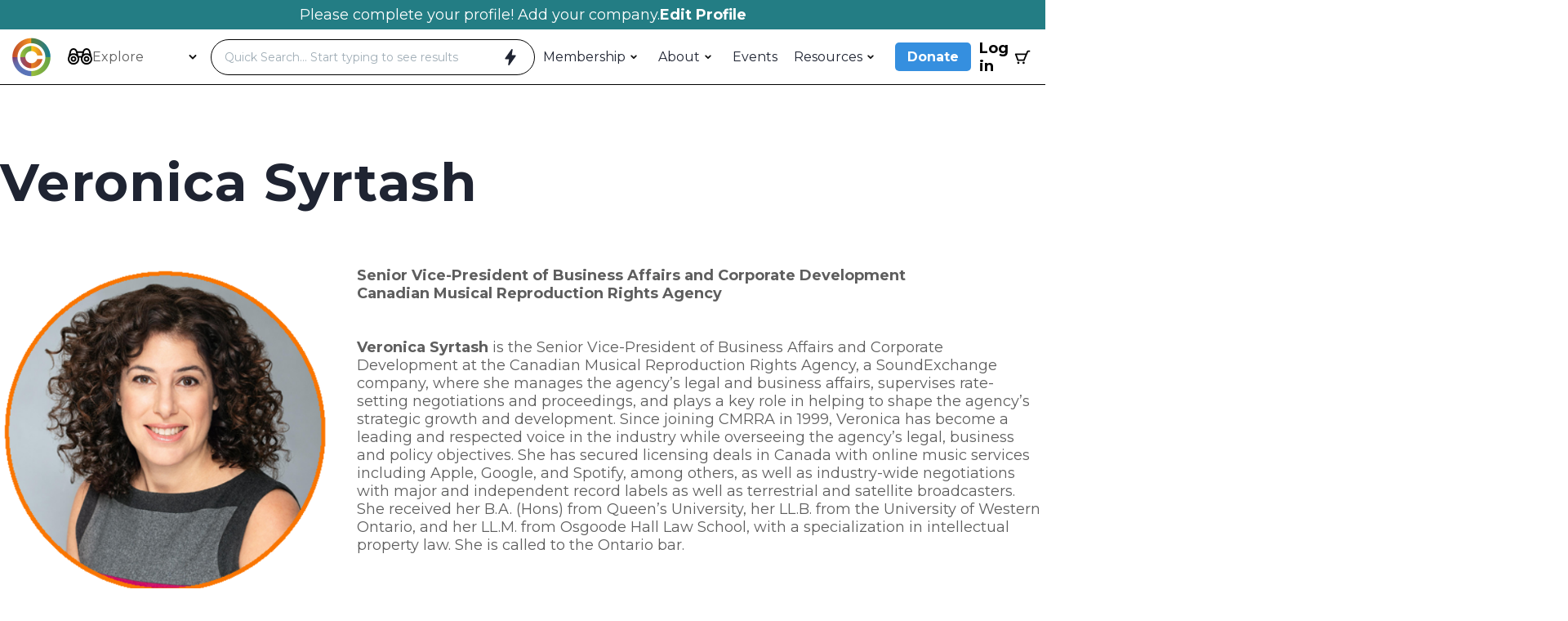

--- FILE ---
content_type: text/html; charset=UTF-8
request_url: https://copyrightsociety.org/bio/veronica-syrtash/
body_size: 29164
content:
<!DOCTYPE html>
<html lang="en-US">
  <head>
  <meta charset="UTF-8"/>
<script type="text/javascript">
/* <![CDATA[ */
var gform;gform||(document.addEventListener("gform_main_scripts_loaded",function(){gform.scriptsLoaded=!0}),document.addEventListener("gform/theme/scripts_loaded",function(){gform.themeScriptsLoaded=!0}),window.addEventListener("DOMContentLoaded",function(){gform.domLoaded=!0}),gform={domLoaded:!1,scriptsLoaded:!1,themeScriptsLoaded:!1,isFormEditor:()=>"function"==typeof InitializeEditor,callIfLoaded:function(o){return!(!gform.domLoaded||!gform.scriptsLoaded||!gform.themeScriptsLoaded&&!gform.isFormEditor()||(gform.isFormEditor()&&console.warn("The use of gform.initializeOnLoaded() is deprecated in the form editor context and will be removed in Gravity Forms 3.1."),o(),0))},initializeOnLoaded:function(o){gform.callIfLoaded(o)||(document.addEventListener("gform_main_scripts_loaded",()=>{gform.scriptsLoaded=!0,gform.callIfLoaded(o)}),document.addEventListener("gform/theme/scripts_loaded",()=>{gform.themeScriptsLoaded=!0,gform.callIfLoaded(o)}),window.addEventListener("DOMContentLoaded",()=>{gform.domLoaded=!0,gform.callIfLoaded(o)}))},hooks:{action:{},filter:{}},addAction:function(o,r,e,t){gform.addHook("action",o,r,e,t)},addFilter:function(o,r,e,t){gform.addHook("filter",o,r,e,t)},doAction:function(o){gform.doHook("action",o,arguments)},applyFilters:function(o){return gform.doHook("filter",o,arguments)},removeAction:function(o,r){gform.removeHook("action",o,r)},removeFilter:function(o,r,e){gform.removeHook("filter",o,r,e)},addHook:function(o,r,e,t,n){null==gform.hooks[o][r]&&(gform.hooks[o][r]=[]);var d=gform.hooks[o][r];null==n&&(n=r+"_"+d.length),gform.hooks[o][r].push({tag:n,callable:e,priority:t=null==t?10:t})},doHook:function(r,o,e){var t;if(e=Array.prototype.slice.call(e,1),null!=gform.hooks[r][o]&&((o=gform.hooks[r][o]).sort(function(o,r){return o.priority-r.priority}),o.forEach(function(o){"function"!=typeof(t=o.callable)&&(t=window[t]),"action"==r?t.apply(null,e):e[0]=t.apply(null,e)})),"filter"==r)return e[0]},removeHook:function(o,r,t,n){var e;null!=gform.hooks[o][r]&&(e=(e=gform.hooks[o][r]).filter(function(o,r,e){return!!(null!=n&&n!=o.tag||null!=t&&t!=o.priority)}),gform.hooks[o][r]=e)}});
/* ]]> */
</script>

  <title>
          Veronica Syrtash | The Copyright Society - The Copyright Society
      </title>
  <meta name="description" content="We know copyright">
  <style type="text/css">
    body {
       --c-primary: #ec7020;
       --c-secondary: #358fdf;
       --c-tertiary: #237d84;
       --c-grey: #f2f5f7;
       --c-white: #ffffff;
       --c-black: #1f2432;
       --c-body-font: #5e5e5e;
       --input-border-radius: 12px;
       
       --button-border-radius: 45px;
    }

    .first-payment-date {
      display: none !important;
    }

    input.input-text.qty.text {
      width: fit-content;
      margin-left: 30px;
      border: 1px solid #000;
    }

    .remove-item {
      margin-left: 20px;
    }
  </style>

  <link rel="preconnect" href="https://fonts.googleapis.com">
  <link rel="preconnect" href="https://fonts.gstatic.com" crossorigin>
  <link href="https://fonts.googleapis.com/css2?family=Montserrat:ital,wght@0,100..900;1,100..900&family=Rajdhani:wght@300;400;500;600;700&family=Scheherazade+New:wght@400;500;600;700&family=Spline+Sans:wght@300..700&display=swap" rel="stylesheet">

  <script>
  document.addEventListener('DOMContentLoaded', function() {
    // Check if we're on the checkout page
    if (document.body.classList.contains('woocommerce-checkout')) {
        // Find the donation container
        var donationContainer = document.querySelector('.wc_donation_on_checkout');
        
        // If the container exists
        if (donationContainer) {
            // Create the new heading
            var heading = document.createElement('h2');
            heading.className = 'custom-donation-heading';
            heading.textContent = 'Add an Additional Donation';
            
            // Insert the heading as the first child of the donation container
            donationContainer.insertBefore(heading, donationContainer.firstChild);
        }
    }
});
</script>

<style>
.custom-donation-heading {
    margin-bottom: 40px;
}
.wc_donation_on_checkout {
  background-color: var(--c-yellow--dark) !important;
  color: #000 !important;
}

#order_review_heading {
  margin-top: 80px;
  margin-bottom: 20px;
}

ul.causes-dropdown li:not(.init) {
  background-color: var(--c-blue--light) !important;
  color: #000 !important;
}

ul.causes-dropdown li:not(.init):hover, ul li.selected:not(.init) {
  background-color: var(--c-blue--med) !important;
  color: #000 !important;
}

.cause-img-wrap {
  display: none !important;
}

ul.wc-item-meta {
  display: none;
}
</style>
  <!-- Google tag (gtag.js) --> <script async 
    src="https://www.googletagmanager.com/gtag/js?id=G-LPT1WWYDXZ"></script> <script> 
    window.dataLayer = window.dataLayer || []; function gtag(){dataLayer.push(arguments);} 
    gtag('js', new Date()); gtag('config', 'G-LPT1WWYDXZ'); </script>

  <link rel="stylesheet" href="https://copyrightsociety.org/wp-content/themes/copyright/style.css" type="text/css" media="screen"/>
  <meta http-equiv="Content-Type" content="text/html; charset=UTF-8"/>
  <meta http-equiv="X-UA-Compatible" content="IE=edge">
  <meta name="viewport" content="width=device-width, initial-scale=1.0">
    <link rel="pingback" href="https://copyrightsociety.org/xmlrpc.php"/>
  <meta name='robots' content='index, follow, max-image-preview:large, max-snippet:-1, max-video-preview:-1' />

	<!-- This site is optimized with the Yoast SEO plugin v26.7 - https://yoast.com/wordpress/plugins/seo/ -->
	<link rel="canonical" href="https://copyrightsociety.org/bio/veronica-syrtash/" />
	<meta property="og:locale" content="en_US" />
	<meta property="og:type" content="article" />
	<meta property="og:title" content="Veronica Syrtash | The Copyright Society" />
	<meta property="og:description" content="Veronica Syrtash is the Senior Vice-President of Business Affairs and Corporate Development at the Canadian Musical Reproduction Rights Agency, a SoundExchange company, where she manages the agency’s legal and business affairs, [&hellip;]" />
	<meta property="og:url" content="https://copyrightsociety.org/bio/veronica-syrtash/" />
	<meta property="og:site_name" content="The Copyright Society" />
	<meta property="article:modified_time" content="2023-08-02T14:18:34+00:00" />
	<meta property="og:image" content="https://copyrightsociety.org/wp-content/uploads/2023/04/CS-logo.png" />
	<meta property="og:image:width" content="987" />
	<meta property="og:image:height" content="338" />
	<meta property="og:image:type" content="image/png" />
	<meta name="twitter:card" content="summary_large_image" />
	<meta name="twitter:label1" content="Est. reading time" />
	<meta name="twitter:data1" content="1 minute" />
	<script type="application/ld+json" class="yoast-schema-graph">{"@context":"https://schema.org","@graph":[{"@type":"WebPage","@id":"https://copyrightsociety.org/bio/veronica-syrtash/","url":"https://copyrightsociety.org/bio/veronica-syrtash/","name":"Veronica Syrtash | The Copyright Society","isPartOf":{"@id":"https://copyrightsociety.org/#website"},"datePublished":"2022-05-12T12:22:43+00:00","dateModified":"2023-08-02T14:18:34+00:00","breadcrumb":{"@id":"https://copyrightsociety.org/bio/veronica-syrtash/#breadcrumb"},"inLanguage":"en-US","potentialAction":[{"@type":"ReadAction","target":["https://copyrightsociety.org/bio/veronica-syrtash/"]}]},{"@type":"BreadcrumbList","@id":"https://copyrightsociety.org/bio/veronica-syrtash/#breadcrumb","itemListElement":[{"@type":"ListItem","position":1,"name":"Home","item":"https://copyrightsociety.org/"},{"@type":"ListItem","position":2,"name":"Bios","item":"https://copyrightsociety.org/bio/"},{"@type":"ListItem","position":3,"name":"Veronica Syrtash"}]},{"@type":"WebSite","@id":"https://copyrightsociety.org/#website","url":"https://copyrightsociety.org/","name":"The Copyright Society","description":"We know copyright","potentialAction":[{"@type":"SearchAction","target":{"@type":"EntryPoint","urlTemplate":"https://copyrightsociety.org/?s={search_term_string}"},"query-input":{"@type":"PropertyValueSpecification","valueRequired":true,"valueName":"search_term_string"}}],"inLanguage":"en-US"}]}</script>
	<!-- / Yoast SEO plugin. -->


<link rel="alternate" title="oEmbed (JSON)" type="application/json+oembed" href="https://copyrightsociety.org/wp-json/oembed/1.0/embed?url=https%3A%2F%2Fcopyrightsociety.org%2Fbio%2Fveronica-syrtash%2F" />
<link rel="alternate" title="oEmbed (XML)" type="text/xml+oembed" href="https://copyrightsociety.org/wp-json/oembed/1.0/embed?url=https%3A%2F%2Fcopyrightsociety.org%2Fbio%2Fveronica-syrtash%2F&#038;format=xml" />
<style id='wp-img-auto-sizes-contain-inline-css' type='text/css'>
img:is([sizes=auto i],[sizes^="auto," i]){contain-intrinsic-size:3000px 1500px}
/*# sourceURL=wp-img-auto-sizes-contain-inline-css */
</style>
<link rel='stylesheet' id='wc_shortcode_block-css' href='https://copyrightsociety.org/wp-content/plugins/donation-for-woocommerce/assets/js/gutenberg_shortcode_block/build/style-index.css?ver=6.9' type='text/css' media='all' />
<link rel='stylesheet' id='tribe-events-pro-mini-calendar-block-styles-css' href='https://copyrightsociety.org/wp-content/plugins/events-calendar-pro/build/css/tribe-events-pro-mini-calendar-block.css?ver=7.7.11' type='text/css' media='all' />
<style id='wp-emoji-styles-inline-css' type='text/css'>

	img.wp-smiley, img.emoji {
		display: inline !important;
		border: none !important;
		box-shadow: none !important;
		height: 1em !important;
		width: 1em !important;
		margin: 0 0.07em !important;
		vertical-align: -0.1em !important;
		background: none !important;
		padding: 0 !important;
	}
/*# sourceURL=wp-emoji-styles-inline-css */
</style>
<link rel='stylesheet' id='wp-block-library-css' href='https://copyrightsociety.org/wp-includes/css/dist/block-library/style.min.css?ver=6.9' type='text/css' media='all' />
<style id='global-styles-inline-css' type='text/css'>
:root{--wp--preset--aspect-ratio--square: 1;--wp--preset--aspect-ratio--4-3: 4/3;--wp--preset--aspect-ratio--3-4: 3/4;--wp--preset--aspect-ratio--3-2: 3/2;--wp--preset--aspect-ratio--2-3: 2/3;--wp--preset--aspect-ratio--16-9: 16/9;--wp--preset--aspect-ratio--9-16: 9/16;--wp--preset--color--black: #000000;--wp--preset--color--cyan-bluish-gray: #abb8c3;--wp--preset--color--white: #ffffff;--wp--preset--color--pale-pink: #f78da7;--wp--preset--color--vivid-red: #cf2e2e;--wp--preset--color--luminous-vivid-orange: #ff6900;--wp--preset--color--luminous-vivid-amber: #fcb900;--wp--preset--color--light-green-cyan: #7bdcb5;--wp--preset--color--vivid-green-cyan: #00d084;--wp--preset--color--pale-cyan-blue: #8ed1fc;--wp--preset--color--vivid-cyan-blue: #0693e3;--wp--preset--color--vivid-purple: #9b51e0;--wp--preset--gradient--vivid-cyan-blue-to-vivid-purple: linear-gradient(135deg,rgb(6,147,227) 0%,rgb(155,81,224) 100%);--wp--preset--gradient--light-green-cyan-to-vivid-green-cyan: linear-gradient(135deg,rgb(122,220,180) 0%,rgb(0,208,130) 100%);--wp--preset--gradient--luminous-vivid-amber-to-luminous-vivid-orange: linear-gradient(135deg,rgb(252,185,0) 0%,rgb(255,105,0) 100%);--wp--preset--gradient--luminous-vivid-orange-to-vivid-red: linear-gradient(135deg,rgb(255,105,0) 0%,rgb(207,46,46) 100%);--wp--preset--gradient--very-light-gray-to-cyan-bluish-gray: linear-gradient(135deg,rgb(238,238,238) 0%,rgb(169,184,195) 100%);--wp--preset--gradient--cool-to-warm-spectrum: linear-gradient(135deg,rgb(74,234,220) 0%,rgb(151,120,209) 20%,rgb(207,42,186) 40%,rgb(238,44,130) 60%,rgb(251,105,98) 80%,rgb(254,248,76) 100%);--wp--preset--gradient--blush-light-purple: linear-gradient(135deg,rgb(255,206,236) 0%,rgb(152,150,240) 100%);--wp--preset--gradient--blush-bordeaux: linear-gradient(135deg,rgb(254,205,165) 0%,rgb(254,45,45) 50%,rgb(107,0,62) 100%);--wp--preset--gradient--luminous-dusk: linear-gradient(135deg,rgb(255,203,112) 0%,rgb(199,81,192) 50%,rgb(65,88,208) 100%);--wp--preset--gradient--pale-ocean: linear-gradient(135deg,rgb(255,245,203) 0%,rgb(182,227,212) 50%,rgb(51,167,181) 100%);--wp--preset--gradient--electric-grass: linear-gradient(135deg,rgb(202,248,128) 0%,rgb(113,206,126) 100%);--wp--preset--gradient--midnight: linear-gradient(135deg,rgb(2,3,129) 0%,rgb(40,116,252) 100%);--wp--preset--font-size--small: 13px;--wp--preset--font-size--medium: 20px;--wp--preset--font-size--large: 36px;--wp--preset--font-size--x-large: 42px;--wp--preset--spacing--20: 0.44rem;--wp--preset--spacing--30: 0.67rem;--wp--preset--spacing--40: 1rem;--wp--preset--spacing--50: 1.5rem;--wp--preset--spacing--60: 2.25rem;--wp--preset--spacing--70: 3.38rem;--wp--preset--spacing--80: 5.06rem;--wp--preset--shadow--natural: 6px 6px 9px rgba(0, 0, 0, 0.2);--wp--preset--shadow--deep: 12px 12px 50px rgba(0, 0, 0, 0.4);--wp--preset--shadow--sharp: 6px 6px 0px rgba(0, 0, 0, 0.2);--wp--preset--shadow--outlined: 6px 6px 0px -3px rgb(255, 255, 255), 6px 6px rgb(0, 0, 0);--wp--preset--shadow--crisp: 6px 6px 0px rgb(0, 0, 0);}:where(.is-layout-flex){gap: 0.5em;}:where(.is-layout-grid){gap: 0.5em;}body .is-layout-flex{display: flex;}.is-layout-flex{flex-wrap: wrap;align-items: center;}.is-layout-flex > :is(*, div){margin: 0;}body .is-layout-grid{display: grid;}.is-layout-grid > :is(*, div){margin: 0;}:where(.wp-block-columns.is-layout-flex){gap: 2em;}:where(.wp-block-columns.is-layout-grid){gap: 2em;}:where(.wp-block-post-template.is-layout-flex){gap: 1.25em;}:where(.wp-block-post-template.is-layout-grid){gap: 1.25em;}.has-black-color{color: var(--wp--preset--color--black) !important;}.has-cyan-bluish-gray-color{color: var(--wp--preset--color--cyan-bluish-gray) !important;}.has-white-color{color: var(--wp--preset--color--white) !important;}.has-pale-pink-color{color: var(--wp--preset--color--pale-pink) !important;}.has-vivid-red-color{color: var(--wp--preset--color--vivid-red) !important;}.has-luminous-vivid-orange-color{color: var(--wp--preset--color--luminous-vivid-orange) !important;}.has-luminous-vivid-amber-color{color: var(--wp--preset--color--luminous-vivid-amber) !important;}.has-light-green-cyan-color{color: var(--wp--preset--color--light-green-cyan) !important;}.has-vivid-green-cyan-color{color: var(--wp--preset--color--vivid-green-cyan) !important;}.has-pale-cyan-blue-color{color: var(--wp--preset--color--pale-cyan-blue) !important;}.has-vivid-cyan-blue-color{color: var(--wp--preset--color--vivid-cyan-blue) !important;}.has-vivid-purple-color{color: var(--wp--preset--color--vivid-purple) !important;}.has-black-background-color{background-color: var(--wp--preset--color--black) !important;}.has-cyan-bluish-gray-background-color{background-color: var(--wp--preset--color--cyan-bluish-gray) !important;}.has-white-background-color{background-color: var(--wp--preset--color--white) !important;}.has-pale-pink-background-color{background-color: var(--wp--preset--color--pale-pink) !important;}.has-vivid-red-background-color{background-color: var(--wp--preset--color--vivid-red) !important;}.has-luminous-vivid-orange-background-color{background-color: var(--wp--preset--color--luminous-vivid-orange) !important;}.has-luminous-vivid-amber-background-color{background-color: var(--wp--preset--color--luminous-vivid-amber) !important;}.has-light-green-cyan-background-color{background-color: var(--wp--preset--color--light-green-cyan) !important;}.has-vivid-green-cyan-background-color{background-color: var(--wp--preset--color--vivid-green-cyan) !important;}.has-pale-cyan-blue-background-color{background-color: var(--wp--preset--color--pale-cyan-blue) !important;}.has-vivid-cyan-blue-background-color{background-color: var(--wp--preset--color--vivid-cyan-blue) !important;}.has-vivid-purple-background-color{background-color: var(--wp--preset--color--vivid-purple) !important;}.has-black-border-color{border-color: var(--wp--preset--color--black) !important;}.has-cyan-bluish-gray-border-color{border-color: var(--wp--preset--color--cyan-bluish-gray) !important;}.has-white-border-color{border-color: var(--wp--preset--color--white) !important;}.has-pale-pink-border-color{border-color: var(--wp--preset--color--pale-pink) !important;}.has-vivid-red-border-color{border-color: var(--wp--preset--color--vivid-red) !important;}.has-luminous-vivid-orange-border-color{border-color: var(--wp--preset--color--luminous-vivid-orange) !important;}.has-luminous-vivid-amber-border-color{border-color: var(--wp--preset--color--luminous-vivid-amber) !important;}.has-light-green-cyan-border-color{border-color: var(--wp--preset--color--light-green-cyan) !important;}.has-vivid-green-cyan-border-color{border-color: var(--wp--preset--color--vivid-green-cyan) !important;}.has-pale-cyan-blue-border-color{border-color: var(--wp--preset--color--pale-cyan-blue) !important;}.has-vivid-cyan-blue-border-color{border-color: var(--wp--preset--color--vivid-cyan-blue) !important;}.has-vivid-purple-border-color{border-color: var(--wp--preset--color--vivid-purple) !important;}.has-vivid-cyan-blue-to-vivid-purple-gradient-background{background: var(--wp--preset--gradient--vivid-cyan-blue-to-vivid-purple) !important;}.has-light-green-cyan-to-vivid-green-cyan-gradient-background{background: var(--wp--preset--gradient--light-green-cyan-to-vivid-green-cyan) !important;}.has-luminous-vivid-amber-to-luminous-vivid-orange-gradient-background{background: var(--wp--preset--gradient--luminous-vivid-amber-to-luminous-vivid-orange) !important;}.has-luminous-vivid-orange-to-vivid-red-gradient-background{background: var(--wp--preset--gradient--luminous-vivid-orange-to-vivid-red) !important;}.has-very-light-gray-to-cyan-bluish-gray-gradient-background{background: var(--wp--preset--gradient--very-light-gray-to-cyan-bluish-gray) !important;}.has-cool-to-warm-spectrum-gradient-background{background: var(--wp--preset--gradient--cool-to-warm-spectrum) !important;}.has-blush-light-purple-gradient-background{background: var(--wp--preset--gradient--blush-light-purple) !important;}.has-blush-bordeaux-gradient-background{background: var(--wp--preset--gradient--blush-bordeaux) !important;}.has-luminous-dusk-gradient-background{background: var(--wp--preset--gradient--luminous-dusk) !important;}.has-pale-ocean-gradient-background{background: var(--wp--preset--gradient--pale-ocean) !important;}.has-electric-grass-gradient-background{background: var(--wp--preset--gradient--electric-grass) !important;}.has-midnight-gradient-background{background: var(--wp--preset--gradient--midnight) !important;}.has-small-font-size{font-size: var(--wp--preset--font-size--small) !important;}.has-medium-font-size{font-size: var(--wp--preset--font-size--medium) !important;}.has-large-font-size{font-size: var(--wp--preset--font-size--large) !important;}.has-x-large-font-size{font-size: var(--wp--preset--font-size--x-large) !important;}
/*# sourceURL=global-styles-inline-css */
</style>

<style id='classic-theme-styles-inline-css' type='text/css'>
/*! This file is auto-generated */
.wp-block-button__link{color:#fff;background-color:#32373c;border-radius:9999px;box-shadow:none;text-decoration:none;padding:calc(.667em + 2px) calc(1.333em + 2px);font-size:1.125em}.wp-block-file__button{background:#32373c;color:#fff;text-decoration:none}
/*# sourceURL=/wp-includes/css/classic-themes.min.css */
</style>
<link rel='stylesheet' id='trustseal_style-css' href='https://copyrightsociety.org/wp-content/plugins/donation-for-woocommerce/assets/css/user-wc-donation-form.css?ver=3.9.8&#038;t=22012026111745' type='text/css' media='all' />
<link rel='stylesheet' id='woocommerce-layout-css' href='https://copyrightsociety.org/wp-content/plugins/woocommerce/assets/css/woocommerce-layout.css?ver=10.4.3' type='text/css' media='all' />
<link rel='stylesheet' id='woocommerce-smallscreen-css' href='https://copyrightsociety.org/wp-content/plugins/woocommerce/assets/css/woocommerce-smallscreen.css?ver=10.4.3' type='text/css' media='only screen and (max-width: 768px)' />
<link rel='stylesheet' id='woocommerce-general-css' href='https://copyrightsociety.org/wp-content/plugins/woocommerce/assets/css/woocommerce.css?ver=10.4.3' type='text/css' media='all' />
<style id='woocommerce-inline-inline-css' type='text/css'>
.woocommerce form .form-row .required { visibility: visible; }
/*# sourceURL=woocommerce-inline-inline-css */
</style>
<link rel='stylesheet' id='wc-memberships-frontend-css' href='https://copyrightsociety.org/wp-content/plugins/woocommerce-memberships/assets/css/frontend/wc-memberships-frontend.min.css?ver=1.27.4' type='text/css' media='all' />
<link rel='stylesheet' id='vite-css-0-css' href='https://copyrightsociety.org/wp-content/themes/copyright/dist/css/main-CKpvM4sC.css' type='text/css' media='all' />
<script type="text/javascript" id="jquery-core-js-extra">
/* <![CDATA[ */
var memberDirectoryAjax = {"ajaxurl":"https://copyrightsociety.org/wp-admin/admin-ajax.php","nonce":"97fd7fd814"};
//# sourceURL=jquery-core-js-extra
/* ]]> */
</script>
<script type="text/javascript" src="https://copyrightsociety.org/wp-includes/js/jquery/jquery.min.js?ver=3.7.1" id="jquery-core-js"></script>
<script type="text/javascript" src="https://copyrightsociety.org/wp-includes/js/jquery/jquery-migrate.min.js?ver=3.4.1" id="jquery-migrate-js"></script>
<script type="text/javascript" src="https://copyrightsociety.org/wp-content/plugins/woocommerce/assets/js/jquery-blockui/jquery.blockUI.min.js?ver=2.7.0-wc.10.4.3" id="wc-jquery-blockui-js" defer="defer" data-wp-strategy="defer"></script>
<script type="text/javascript" id="wc-add-to-cart-js-extra">
/* <![CDATA[ */
var wc_add_to_cart_params = {"ajax_url":"/wp-admin/admin-ajax.php","wc_ajax_url":"/?wc-ajax=%%endpoint%%","i18n_view_cart":"View cart","cart_url":"https://copyrightsociety.org/cart/","is_cart":"","cart_redirect_after_add":"no"};
//# sourceURL=wc-add-to-cart-js-extra
/* ]]> */
</script>
<script type="text/javascript" src="https://copyrightsociety.org/wp-content/plugins/woocommerce/assets/js/frontend/add-to-cart.min.js?ver=10.4.3" id="wc-add-to-cart-js" defer="defer" data-wp-strategy="defer"></script>
<script type="text/javascript" src="https://copyrightsociety.org/wp-content/plugins/woocommerce/assets/js/js-cookie/js.cookie.min.js?ver=2.1.4-wc.10.4.3" id="wc-js-cookie-js" defer="defer" data-wp-strategy="defer"></script>
<script type="text/javascript" id="woocommerce-js-extra">
/* <![CDATA[ */
var woocommerce_params = {"ajax_url":"/wp-admin/admin-ajax.php","wc_ajax_url":"/?wc-ajax=%%endpoint%%","i18n_password_show":"Show password","i18n_password_hide":"Hide password"};
//# sourceURL=woocommerce-js-extra
/* ]]> */
</script>
<script type="text/javascript" src="https://copyrightsociety.org/wp-content/plugins/woocommerce/assets/js/frontend/woocommerce.min.js?ver=10.4.3" id="woocommerce-js" defer="defer" data-wp-strategy="defer"></script>
<link rel="https://api.w.org/" href="https://copyrightsociety.org/wp-json/" /><link rel="alternate" title="JSON" type="application/json" href="https://copyrightsociety.org/wp-json/wp/v2/speakers/838" /><link rel="EditURI" type="application/rsd+xml" title="RSD" href="https://copyrightsociety.org/xmlrpc.php?rsd" />
<meta name="generator" content="WordPress 6.9" />
<meta name="generator" content="WooCommerce 10.4.3" />
<link rel='shortlink' href='https://copyrightsociety.org/?p=838' />
<meta name="et-api-version" content="v1"><meta name="et-api-origin" content="https://copyrightsociety.org"><link rel="https://theeventscalendar.com/" href="https://copyrightsociety.org/wp-json/tribe/tickets/v1/" /><meta name="tec-api-version" content="v1"><meta name="tec-api-origin" content="https://copyrightsociety.org"><link rel="alternate" href="https://copyrightsociety.org/wp-json/tribe/events/v1/" />	<noscript><style>.woocommerce-product-gallery{ opacity: 1 !important; }</style></noscript>
	<link rel="icon" href="https://copyrightsociety.org/wp-content/uploads/2022/09/CS-favicon.png" sizes="32x32" />
<link rel="icon" href="https://copyrightsociety.org/wp-content/uploads/2022/09/CS-favicon.png" sizes="192x192" />
<link rel="apple-touch-icon" href="https://copyrightsociety.org/wp-content/uploads/2022/09/CS-favicon.png" />
<meta name="msapplication-TileImage" content="https://copyrightsociety.org/wp-content/uploads/2022/09/CS-favicon.png" />
<style>
            #debug-panel-container {
                position: fixed;
                bottom: 20px;
                left: 20px;
                z-index: 999999;
                font-family: -apple-system, BlinkMacSystemFont, 'Segoe UI', Roboto, Oxygen-Sans, Ubuntu, Cantarell, sans-serif;
                max-width: 600px;
            }
            
            #debug-panel-toggle {
                background: #23282d;
                color: #fff;
                border: none;
                padding: 12px 20px;
                border-radius: 4px;
                cursor: pointer;
                font-size: 13px;
                font-weight: 600;
                box-shadow: 0 2px 8px rgba(0,0,0,0.3);
                display: flex;
                align-items: center;
                gap: 8px;
                transition: all 0.2s;
            }
            
            #debug-panel-toggle:hover {
                background: #32373c;
                transform: translateY(-1px);
                box-shadow: 0 4px 12px rgba(0,0,0,0.4);
            }
            
            #debug-panel-toggle .badge {
                background: #dc3232;
                color: #fff;
                padding: 2px 8px;
                border-radius: 10px;
                font-size: 11px;
                font-weight: bold;
                min-width: 20px;
                text-align: center;
            }
            
            #debug-panel-toggle .badge.warning {
                background: #ffb900;
            }
            
            #debug-panel-toggle .badge.notice {
                background: #00a0d2;
            }
            
            #debug-panel-content {
                display: none;
                background: #fff;
                border: 1px solid #ccd0d4;
                border-radius: 4px;
                margin-top: 10px;
                max-height: 500px;
                overflow-y: auto;
                box-shadow: 0 4px 16px rgba(0,0,0,0.2);
            }
            
            #debug-panel-content.active {
                display: block;
            }
            
            .debug-panel-header {
                background: #f3f4f5;
                padding: 12px 16px;
                border-bottom: 1px solid #ccd0d4;
                display: flex;
                justify-content: space-between;
                align-items: center;
                position: sticky;
                top: 0;
                z-index: 1;
            }
            
            .debug-panel-header h3 {
                margin: 0;
                font-size: 14px;
                font-weight: 600;
                color: #23282d;
            }
            
            .debug-panel-tabs {
                display: flex;
                gap: 8px;
                padding: 12px 16px;
                background: #fff;
                border-bottom: 1px solid #ccd0d4;
            }
            
            .debug-tab {
                background: transparent;
                border: none;
                padding: 6px 12px;
                border-radius: 3px;
                cursor: pointer;
                font-size: 12px;
                color: #50575e;
                transition: all 0.2s;
            }
            
            .debug-tab:hover {
                background: #e5e5e5;
            }
            
            .debug-tab.active {
                background: #2271b1;
                color: #fff;
            }
            
            .debug-tab .count {
                margin-left: 4px;
                font-weight: bold;
            }
            
            .debug-panel-body {
                padding: 16px;
            }
            
            .debug-section {
                display: none;
            }
            
            .debug-section.active {
                display: block;
            }
            
            .debug-item {
                background: #f9f9f9;
                border-left: 4px solid #dc3232;
                padding: 12px;
                margin-bottom: 12px;
                border-radius: 3px;
                font-size: 12px;
                line-height: 1.6;
            }
            
            .debug-item.warning {
                border-left-color: #ffb900;
            }
            
            .debug-item.notice {
                border-left-color: #00a0d2;
            }
            
            .debug-item-header {
                display: flex;
                justify-content: space-between;
                align-items: flex-start;
                margin-bottom: 8px;
            }
            
            .debug-item-type {
                font-weight: 600;
                color: #dc3232;
                font-size: 11px;
                text-transform: uppercase;
                letter-spacing: 0.5px;
            }
            
            .debug-item.warning .debug-item-type {
                color: #ffb900;
            }
            
            .debug-item.notice .debug-item-type {
                color: #00a0d2;
            }
            
            .debug-item-time {
                color: #787c82;
                font-size: 11px;
            }
            
            .debug-item-message {
                color: #23282d;
                margin-bottom: 8px;
                word-break: break-word;
            }
            
            .debug-item-location {
                color: #50575e;
                font-size: 11px;
                font-family: 'Courier New', monospace;
                background: #fff;
                padding: 6px 8px;
                border-radius: 2px;
                margin-top: 8px;
            }
            
            .debug-empty {
                text-align: center;
                padding: 40px 20px;
                color: #50575e;
            }
            
            .debug-empty-icon {
                font-size: 48px;
                margin-bottom: 12px;
                opacity: 0.3;
            }
            
            .debug-clear-btn {
                background: #dc3232;
                color: #fff;
                border: none;
                padding: 4px 12px;
                border-radius: 3px;
                cursor: pointer;
                font-size: 11px;
                transition: all 0.2s;
            }
            
            .debug-clear-btn:hover {
                background: #c62828;
            }
            
            @media (max-width: 768px) {
                #debug-panel-container {
                    left: 10px;
                    right: 10px;
                    max-width: none;
                }
                
                #debug-panel-content {
                    max-height: 400px;
                }
            }
        </style>
  
  
<link rel='stylesheet' id='wc-stripe-blocks-checkout-style-css' href='https://copyrightsociety.org/wp-content/plugins/woocommerce-gateway-stripe/build/upe-blocks.css?ver=1e1661bb3db973deba05' type='text/css' media='all' />
<link rel='stylesheet' id='wc-blocks-style-css' href='https://copyrightsociety.org/wp-content/plugins/woocommerce/assets/client/blocks/wc-blocks.css?ver=wc-10.4.3' type='text/css' media='all' />
<link rel='stylesheet' id='dashicons-css' href='https://copyrightsociety.org/wp-includes/css/dashicons.min.css?ver=6.9' type='text/css' media='all' />
<link rel='stylesheet' id='acf-global-css' href='https://copyrightsociety.org/wp-content/plugins/advanced-custom-fields-pro/assets/build/css/acf-global.min.css?ver=6.7.0.2' type='text/css' media='all' />
<link rel='stylesheet' id='acf-input-css' href='https://copyrightsociety.org/wp-content/plugins/advanced-custom-fields-pro/assets/build/css/acf-input.min.css?ver=6.7.0.2' type='text/css' media='all' />
<link rel='stylesheet' id='acf-pro-input-css' href='https://copyrightsociety.org/wp-content/plugins/advanced-custom-fields-pro/assets/build/css/pro/acf-pro-input.min.css?ver=6.7.0.2' type='text/css' media='all' />
<link rel='stylesheet' id='select2-css' href='https://copyrightsociety.org/wp-content/plugins/woocommerce/assets/css/select2.css?ver=10.4.3' type='text/css' media='all' />
<link rel='stylesheet' id='acf-datepicker-css' href='https://copyrightsociety.org/wp-content/plugins/advanced-custom-fields-pro/assets/inc/datepicker/jquery-ui.min.css?ver=1.11.4' type='text/css' media='all' />
<link rel='stylesheet' id='acf-timepicker-css' href='https://copyrightsociety.org/wp-content/plugins/advanced-custom-fields-pro/assets/inc/timepicker/jquery-ui-timepicker-addon.min.css?ver=1.6.1' type='text/css' media='all' />
<link rel='stylesheet' id='wp-color-picker-css' href='https://copyrightsociety.org/wp-admin/css/color-picker.min.css?ver=6.9' type='text/css' media='all' />
<link rel='stylesheet' id='acf-extended-input-css' href='https://copyrightsociety.org/wp-content/plugins/acf-extended/assets/css/acfe-input.min.css?ver=0.9.2.2' type='text/css' media='all' />
<link rel='stylesheet' id='acf-extended-css' href='https://copyrightsociety.org/wp-content/plugins/acf-extended/assets/css/acfe.min.css?ver=0.9.2.2' type='text/css' media='all' />
<link rel='stylesheet' id='gform_basic-css' href='https://copyrightsociety.org/wp-content/plugins/gravityforms/assets/css/dist/basic.min.css?ver=2.9.24' type='text/css' media='all' />
<link rel='stylesheet' id='gform_theme_components-css' href='https://copyrightsociety.org/wp-content/plugins/gravityforms/assets/css/dist/theme-components.min.css?ver=2.9.24' type='text/css' media='all' />
<link rel='stylesheet' id='gform_theme-css' href='https://copyrightsociety.org/wp-content/plugins/gravityforms/assets/css/dist/theme.min.css?ver=2.9.24' type='text/css' media='all' />
</head>

<div class="c-guest-form">
  <div class="c-guest-form__bg"></div>
  <aside class="c-guest-form__slide">
    <button class="c-guest-form__close"><svg xmlns="http://www.w3.org/2000/svg" width="24" height="24" viewBox="0 0 24 24"><path d="M16.192 6.344L11.949 10.586 7.707 6.344 6.293 7.758 10.535 12 6.293 16.242 7.707 17.656 11.949 13.414 16.192 17.656 17.606 16.242 13.364 12 17.606 7.758z"></path></svg></button>
    
                <div class='gf_browser_chrome gform_wrapper gravity-theme gform-theme--no-framework' data-form-theme='gravity-theme' data-form-index='0' id='gform_wrapper_9' ><div id='gf_9' class='gform_anchor' tabindex='-1'></div><form method='post' enctype='multipart/form-data' target='gform_ajax_frame_9' id='gform_9'  action='/bio/veronica-syrtash/#gf_9' data-formid='9' novalidate>
                        <div class='gform-body gform_body'><div id='gform_fields_9' class='gform_fields top_label form_sublabel_below description_below validation_below'><fieldset id="field_9_1" class="gfield gfield--type-name gfield_contains_required field_sublabel_below gfield--no-description field_description_below field_validation_below gfield_visibility_visible"  ><legend class='gfield_label gform-field-label gfield_label_before_complex' >Name<span class="gfield_required"><span class="gfield_required gfield_required_text">(Required)</span></span></legend><div class='ginput_complex ginput_container ginput_container--name no_prefix has_first_name no_middle_name has_last_name no_suffix gf_name_has_2 ginput_container_name gform-grid-row' id='input_9_1'>
                            
                            <span id='input_9_1_3_container' class='name_first gform-grid-col gform-grid-col--size-auto' >
                                                    <input type='text' name='input_1.3' id='input_9_1_3' value=''   aria-required='true'     />
                                                    <label for='input_9_1_3' class='gform-field-label gform-field-label--type-sub '>First</label>
                                                </span>
                            
                            <span id='input_9_1_6_container' class='name_last gform-grid-col gform-grid-col--size-auto' >
                                                    <input type='text' name='input_1.6' id='input_9_1_6' value=''   aria-required='true'     />
                                                    <label for='input_9_1_6' class='gform-field-label gform-field-label--type-sub '>Last</label>
                                                </span>
                            
                        </div></fieldset><div id="field_9_3" class="gfield gfield--type-email gfield--width-full gfield_contains_required field_sublabel_below gfield--no-description field_description_below field_validation_below gfield_visibility_visible"  ><label class='gfield_label gform-field-label' for='input_9_3'>Email<span class="gfield_required"><span class="gfield_required gfield_required_text">(Required)</span></span></label><div class='ginput_container ginput_container_email'>
                            <input name='input_3' id='input_9_3' type='email' value='' class='large'    aria-required="true" aria-invalid="false"  />
                        </div></div><div id="field_9_5" class="gfield gfield--type-captcha gfield--width-full field_sublabel_below gfield--no-description field_description_below field_validation_below gfield_visibility_visible"  ><label class='gfield_label gform-field-label' for='input_9_5'>CAPTCHA</label><div id='input_9_5' class='ginput_container ginput_recaptcha' data-sitekey='6LfTBvkrAAAAAKmxTRfL3rB9rjg6RKpbEX59qsGH'  data-theme='light' data-tabindex='-1' data-size='invisible' data-badge='bottomright'></div></div></div></div>
        <div class='gform-footer gform_footer top_label'> <input type='submit' id='gform_submit_button_9' class='gform_button button' onclick='gform.submission.handleButtonClick(this);' data-submission-type='submit' value='Continue'  /> <input type='hidden' name='gform_ajax' value='form_id=9&amp;title=&amp;description=&amp;tabindex=0&amp;theme=gravity-theme&amp;styles=[]&amp;hash=404a7366b5c0e5f453de0441f4fc59d4' />
            <input type='hidden' class='gform_hidden' name='gform_submission_method' data-js='gform_submission_method_9' value='iframe' />
            <input type='hidden' class='gform_hidden' name='gform_theme' data-js='gform_theme_9' id='gform_theme_9' value='gravity-theme' />
            <input type='hidden' class='gform_hidden' name='gform_style_settings' data-js='gform_style_settings_9' id='gform_style_settings_9' value='[]' />
            <input type='hidden' class='gform_hidden' name='is_submit_9' value='1' />
            <input type='hidden' class='gform_hidden' name='gform_submit' value='9' />
            
            <input type='hidden' class='gform_hidden' name='gform_unique_id' value='' />
            <input type='hidden' class='gform_hidden' name='state_9' value='WyJbXSIsIjc3ZjUwZTdjMjVhZTQxZWU2NjBhOTI5N2FhMjA3MTljIl0=' />
            <input type='hidden' autocomplete='off' class='gform_hidden' name='gform_target_page_number_9' id='gform_target_page_number_9' value='0' />
            <input type='hidden' autocomplete='off' class='gform_hidden' name='gform_source_page_number_9' id='gform_source_page_number_9' value='1' />
            <input type='hidden' name='gform_field_values' value='' />
            
        </div>
                        </form>
                        </div>
		                <iframe style='display:none;width:0px;height:0px;' src='about:blank' name='gform_ajax_frame_9' id='gform_ajax_frame_9' title='This iframe contains the logic required to handle Ajax powered Gravity Forms.'></iframe>
		                <script type="text/javascript">
/* <![CDATA[ */
 gform.initializeOnLoaded( function() {gformInitSpinner( 9, 'https://copyrightsociety.org/wp-content/plugins/gravityforms/images/spinner.svg', true );jQuery('#gform_ajax_frame_9').on('load',function(){var contents = jQuery(this).contents().find('*').html();var is_postback = contents.indexOf('GF_AJAX_POSTBACK') >= 0;if(!is_postback){return;}var form_content = jQuery(this).contents().find('#gform_wrapper_9');var is_confirmation = jQuery(this).contents().find('#gform_confirmation_wrapper_9').length > 0;var is_redirect = contents.indexOf('gformRedirect(){') >= 0;var is_form = form_content.length > 0 && ! is_redirect && ! is_confirmation;var mt = parseInt(jQuery('html').css('margin-top'), 10) + parseInt(jQuery('body').css('margin-top'), 10) + 100;if(is_form){jQuery('#gform_wrapper_9').html(form_content.html());if(form_content.hasClass('gform_validation_error')){jQuery('#gform_wrapper_9').addClass('gform_validation_error');} else {jQuery('#gform_wrapper_9').removeClass('gform_validation_error');}setTimeout( function() { /* delay the scroll by 50 milliseconds to fix a bug in chrome */ jQuery(document).scrollTop(jQuery('#gform_wrapper_9').offset().top - mt); }, 50 );if(window['gformInitDatepicker']) {gformInitDatepicker();}if(window['gformInitPriceFields']) {gformInitPriceFields();}var current_page = jQuery('#gform_source_page_number_9').val();gformInitSpinner( 9, 'https://copyrightsociety.org/wp-content/plugins/gravityforms/images/spinner.svg', true );jQuery(document).trigger('gform_page_loaded', [9, current_page]);window['gf_submitting_9'] = false;}else if(!is_redirect){var confirmation_content = jQuery(this).contents().find('.GF_AJAX_POSTBACK').html();if(!confirmation_content){confirmation_content = contents;}jQuery('#gform_wrapper_9').replaceWith(confirmation_content);jQuery(document).scrollTop(jQuery('#gf_9').offset().top - mt);jQuery(document).trigger('gform_confirmation_loaded', [9]);window['gf_submitting_9'] = false;wp.a11y.speak(jQuery('#gform_confirmation_message_9').text());}else{jQuery('#gform_9').append(contents);if(window['gformRedirect']) {gformRedirect();}}jQuery(document).trigger("gform_pre_post_render", [{ formId: "9", currentPage: "current_page", abort: function() { this.preventDefault(); } }]);        if (event && event.defaultPrevented) {                return;        }        const gformWrapperDiv = document.getElementById( "gform_wrapper_9" );        if ( gformWrapperDiv ) {            const visibilitySpan = document.createElement( "span" );            visibilitySpan.id = "gform_visibility_test_9";            gformWrapperDiv.insertAdjacentElement( "afterend", visibilitySpan );        }        const visibilityTestDiv = document.getElementById( "gform_visibility_test_9" );        let postRenderFired = false;        function triggerPostRender() {            if ( postRenderFired ) {                return;            }            postRenderFired = true;            gform.core.triggerPostRenderEvents( 9, current_page );            if ( visibilityTestDiv ) {                visibilityTestDiv.parentNode.removeChild( visibilityTestDiv );            }        }        function debounce( func, wait, immediate ) {            var timeout;            return function() {                var context = this, args = arguments;                var later = function() {                    timeout = null;                    if ( !immediate ) func.apply( context, args );                };                var callNow = immediate && !timeout;                clearTimeout( timeout );                timeout = setTimeout( later, wait );                if ( callNow ) func.apply( context, args );            };        }        const debouncedTriggerPostRender = debounce( function() {            triggerPostRender();        }, 200 );        if ( visibilityTestDiv && visibilityTestDiv.offsetParent === null ) {            const observer = new MutationObserver( ( mutations ) => {                mutations.forEach( ( mutation ) => {                    if ( mutation.type === 'attributes' && visibilityTestDiv.offsetParent !== null ) {                        debouncedTriggerPostRender();                        observer.disconnect();                    }                });            });            observer.observe( document.body, {                attributes: true,                childList: false,                subtree: true,                attributeFilter: [ 'style', 'class' ],            });        } else {            triggerPostRender();        }    } );} ); 
/* ]]> */
</script>

  </aside>
</div>

  <body class="l-body wp-singular speakers-template-default single single-speakers postid-838 wp-theme-copyright theme-copyright woocommerce-no-js tribe-no-js page-template-copyright-society tec-no-tickets-on-recurring tec-no-rsvp-on-recurring tribe-theme-copyright " data-template="base.twig">
    <a class="skip-link screen-reader-text visually-hidden" href="#content">Skip to content</a>
    
<div class="u-background--green-dark u-hide-until--l"><div class="l-container--xxl u-align-items--center u-flex" style="padding: 7px 0; justify-content: center;)"><div class="c-profile_completion u-color--white">Please complete your profile! Add your company.</div><a style="font-weight:bold; color:var(--c-white)" href="/my-account/account-edit/">Edit Profile</a></div></div>

<header role="banner" class="c-header l-wrap u-background--">
    <div class="c-header__container l-container--xxl u-hide-until--xl">
    <div class="c-header__container--left u-flex u-align-v-center">
        <div class="o-logo c-header__logo">
          <a href="https://copyrightsociety.org" class="o-logo__link">
          <img class="o-logo__image" src="https://copyrightsociety.org/wp-content/uploads/2022/09/CS-favicon.png" alt="Logo" />
          </a>
      </div>
        <nav role="navigation" class="c-resource-nav">
    <div class="c-resource-nav__button">
      <div class="u-flex u-align-v-center">
        <svg width="30" height="21" viewBox="0 0 30 21" fill="none" xmlns="http://www.w3.org/2000/svg">
        <path d="M29.25 10.04L27.68 3.68C27.42 2.63 26.81 1.68 25.97 1.03C25.11 0.350001 24.08 0 22.99 0C20.76 0 18.83 1.51 18.3 3.68L18.28 3.77H11.71L11.69 3.68C11.43 2.63 10.82 1.68 9.98 1.03C9.12 0.350001 8.09 0 7 0C4.77 0 2.84 1.51 2.31 3.68L0.74 10.05C0.27 10.99 0 12.04 0 13.15C0 17.01 3.14 20.15 7 20.15C10.86 20.15 14 17.01 14 13.15C14 12.57 13.92 12 13.78 11.46H16.21C16.07 12 15.99 12.57 15.99 13.15C15.99 17.01 19.13 20.15 22.99 20.15C26.85 20.15 29.99 17.01 29.99 13.15C29.99 12.03 29.72 10.98 29.25 10.05V10.04ZM20.24 4.15C20.55 2.88 21.68 1.99 22.99 1.99C23.63 1.99 24.23 2.2 24.74 2.6C25.23 2.98 25.59 3.53 25.74 4.15L26.46 7.07C25.44 6.48 24.25 6.14 22.99 6.14C21.73 6.14 20.54 6.48 19.52 7.07L20.24 4.15ZM4.24 4.15C4.55 2.88 5.68 1.99 6.99 1.99C7.63 1.99 8.23 2.2 8.74 2.6C9.23 2.98 9.59 3.53 9.74 4.15L10.46 7.07C9.44 6.48 8.25 6.14 6.99 6.14C5.73 6.14 4.54 6.48 3.52 7.07L4.24 4.15ZM6.99 18.14C4.23 18.14 1.99 15.9 1.99 13.14C1.99 10.38 4.23 8.14 6.99 8.14C9.75 8.14 11.99 10.38 11.99 13.14C11.99 15.9 9.75 18.14 6.99 18.14ZM16.87 9.45H13.11L12.2 5.76H17.79L16.88 9.45H16.87ZM22.99 18.14C20.23 18.14 17.99 15.9 17.99 13.14C17.99 10.38 20.23 8.14 22.99 8.14C25.75 8.14 27.99 10.38 27.99 13.14C27.99 15.9 25.75 18.14 22.99 18.14Z" fill="black"/>
        <path d="M22.9902 9.63989C21.0602 9.63989 19.4902 11.2099 19.4902 13.1399C19.4902 15.0699 21.0602 16.6399 22.9902 16.6399C24.9202 16.6399 26.4902 15.0699 26.4902 13.1399C26.4902 11.2099 24.9202 9.63989 22.9902 9.63989ZM22.9902 14.6399C22.1602 14.6399 21.4902 13.9699 21.4902 13.1399C21.4902 12.3099 22.1602 11.6399 22.9902 11.6399C23.8202 11.6399 24.4902 12.3099 24.4902 13.1399C24.4902 13.9699 23.8202 14.6399 22.9902 14.6399Z" fill="black"/>
        <path d="M6.99023 9.63989C5.06023 9.63989 3.49023 11.2099 3.49023 13.1399C3.49023 15.0699 5.06023 16.6399 6.99023 16.6399C8.92023 16.6399 10.4902 15.0699 10.4902 13.1399C10.4902 11.2099 8.92023 9.63989 6.99023 9.63989ZM6.99023 14.6399C6.16023 14.6399 5.49023 13.9699 5.49023 13.1399C5.49023 12.3099 6.16023 11.6399 6.99023 11.6399C7.82023 11.6399 8.49023 12.3099 8.49023 13.1399C8.49023 13.9699 7.82023 14.6399 6.99023 14.6399Z" fill="black"/>
        </svg>
        Explore
      </div>
            <span class="o-icon o-icon--m u-flex-end o-resources-arrow" aria-label="Arrow Down">
      <svg width="24" height="25" viewBox="0 0 24 25" fill="none" xmlns="http://www.w3.org/2000/svg">
<path fill-rule="evenodd" clip-rule="evenodd" d="M16.2071 10.2929C15.8166 9.90237 15.1834 9.90237 14.7929 10.2929L12 13.0858L9.20711 10.2929C8.81658 9.90237 8.18342 9.90237 7.79289 10.2929C7.40237 10.6834 7.40237 11.3166 7.79289 11.7071L11.2929 15.2071C11.6834 15.5976 12.3166 15.5976 12.7071 15.2071L16.2071 11.7071C16.5976 11.3166 16.5976 10.6834 16.2071 10.2929Z" fill="#121212"/>
</svg>
    </span>
      </div>
          <div class="c-resource-nav__parent-list--container">
        <ul class="c-resource-nav__parent-list">
                      <li class="c-resource-nav__parent-list-item">
              <div class="c-resource-nav__link-wrap">
                  <a class="o-link c-resource-nav__link menu-item menu-item-type-post_type menu-item-object-page menu-item-42676" href="https://copyrightsociety.org/topics/" target="_self">
              <span>Browse by Topic</span>
          </a>
                            </li>
                      <li class="c-resource-nav__parent-list-item">
              <div class="c-resource-nav__link-wrap">
                  <a class="o-link c-resource-nav__link menu-item menu-item-type-post_type menu-item-object-page menu-item-42679" href="https://copyrightsociety.org/media-library/" target="_self">
              <span>Video Library</span>
          </a>
                            </li>
                      <li class="c-resource-nav__parent-list-item">
              <div class="c-resource-nav__link-wrap">
                  <a class="o-link c-resource-nav__link menu-item menu-item-type-custom menu-item-object-custom menu-item-2069" href="https://copyrightsociety.org/the-journal" target="_self">
              <span>The Journal</span>
          </a>
                            </li>
                      <li class="c-resource-nav__parent-list-item">
              <div class="c-resource-nav__link-wrap">
                  <a class="o-link c-resource-nav__link menu-item menu-item-type-custom menu-item-object-custom menu-item-44890" href="https://copyrightsociety.org/podcasts/" target="_self">
              <span>Copyright Fixation Podcast</span>
          </a>
                            </li>
                      <li class="c-resource-nav__parent-list-item">
              <div class="c-resource-nav__link-wrap">
                  <a class="o-link c-resource-nav__link menu-item menu-item-type-post_type menu-item-object-page menu-item-44891" href="https://copyrightsociety.org/copyright-fixation-forum/" target="_self">
              <span>Copyright Fixation Forum</span>
          </a>
                            </li>
                      <li class="c-resource-nav__parent-list-item">
              <div class="c-resource-nav__link-wrap">
                  <a class="o-link c-resource-nav__link menu-item menu-item-type-custom menu-item-object-custom menu-item-6989" href="https://copyrightsociety.org/member-directory" target="_self">
              <span>Member Directory</span>
          </a>
                            </li>
                      <li class="c-resource-nav__parent-list-item">
              <div class="c-resource-nav__link-wrap">
                  <a class="o-link c-resource-nav__link menu-item menu-item-type-custom menu-item-object-custom menu-item-21905" href="https://copyrightsociety.org/?type=post" target="_self">
              <span>News</span>
          </a>
                            </li>
                  </ul>
      </div>
      </nav>
      <div class="c-quick-search">
  <div class="c-quick-search__form">
    <label for="quick-search-input" style="display: none;">Quick Search</label>
    <input 
      type="search" 
      id="quick-search-input" 
      placeholder="Quick Search... Start typing to see results"
      autocomplete="off"
      class="c-quick-search__input"
    />
    <button type="button" class="c-quick-search__icon" aria-label="Search" id="quick-search-submit">
      <svg width="12" height="18" viewBox="0 0 12 18" fill="none" xmlns="http://www.w3.org/2000/svg">
      <path d="M0.142502 10.0646L7.11956 0.314787C7.58106 -0.330118 8.58924 0.0944636 8.45965 0.879152L7.49142 6.7422H11.253C11.8613 6.7422 12.2137 7.43773 11.8575 7.93544L4.88044 17.6852C4.41894 18.3301 3.41076 17.9055 3.54035 17.1208L4.50858 11.2578H0.747035C0.138707 11.2578 -0.213668 10.5623 0.142502 10.0646Z" fill="#1F2432"/>
      </svg>
    </button>
  </div>
  <div class="c-quick-search__dropdown" id="quick-search-dropdown" style="display: none;">
    <div class="c-quick-search__results" id="quick-search-results">
      <!-- Results will be populated by JavaScript -->
    </div>
    <div class="c-quick-search__footer">
      <a href="#" class="c-quick-search__see-all" id="quick-search-see-all">See All Results</a>
    </div>
  </div>
</div>
    </div>
    <div class="c-header__container--right u-flex u-align-v-center">
        <nav role="navigation" class="c-primary-nav">
    <div class="c-primary-nav__menu-toggle js-toggle" data-toggled="body" data-prefix="primary-nav" aria-label="Menu">
      <span></span>
      <span></span>
      <span></span>
    </div>
          <ul class="c-primary-nav__parent-list">
                  <li class="c-primary-nav__parent-list-item c-primary-nav__parent-list-item--Default  ">
            <div class="c-primary-nav__link-wrap c-primary-nav__link-wrap--Default">
                <a class="o-link c-primary-nav__link menu-item menu-item-type-post_type menu-item-object-page menu-item-has-children menu-item-2060 has-children" href="https://copyrightsociety.org/membership-benefits/" target="_self">
              <span>Membership</span>
          </a>
                                    <span class="o-icon c-primary-nav__link-toggle o-icon--m" aria-label="Arrow">
      <svg width="24" height="25" viewBox="0 0 24 25" fill="none" xmlns="http://www.w3.org/2000/svg">
<path fill-rule="evenodd" clip-rule="evenodd" d="M16.2071 10.2929C15.8166 9.90237 15.1834 9.90237 14.7929 10.2929L12 13.0858L9.20711 10.2929C8.81658 9.90237 8.18342 9.90237 7.79289 10.2929C7.40237 10.6834 7.40237 11.3166 7.79289 11.7071L11.2929 15.2071C11.6834 15.5976 12.3166 15.5976 12.7071 15.2071L16.2071 11.7071C16.5976 11.3166 16.5976 10.6834 16.2071 10.2929Z" fill="#121212"/>
</svg>
    </span>
              </div>
              <div class="c-primary-nav__child-list">
                <ul class="c-primary-nav__child-list-container">
                                      <li class="c-primary-nav__child-list-item">
                        <a class="o-link c-primary-nav__link menu-item menu-item-type-custom menu-item-object-custom menu-item-7036" href="https://copyrightsociety.org/membership-benefits/#individual" target="_self">
              <span>Individual</span>
          </a>
                                          </li>
                                      <li class="c-primary-nav__child-list-item">
                        <a class="o-link c-primary-nav__link menu-item menu-item-type-custom menu-item-object-custom menu-item-7037" href="https://copyrightsociety.org/membership-benefits/#group" target="_self">
              <span>Group</span>
          </a>
                                          </li>
                                  </ul>
              </div>
                      </li>
                  <li class="c-primary-nav__parent-list-item c-primary-nav__parent-list-item--Default  ">
            <div class="c-primary-nav__link-wrap c-primary-nav__link-wrap--Default">
                <a class="o-link c-primary-nav__link menu-item menu-item-type-custom menu-item-object-custom menu-item-has-children menu-item-2061 has-children" href="#" target="_self">
              <span>About</span>
          </a>
                                    <span class="o-icon c-primary-nav__link-toggle o-icon--m" aria-label="Arrow">
      <svg width="24" height="25" viewBox="0 0 24 25" fill="none" xmlns="http://www.w3.org/2000/svg">
<path fill-rule="evenodd" clip-rule="evenodd" d="M16.2071 10.2929C15.8166 9.90237 15.1834 9.90237 14.7929 10.2929L12 13.0858L9.20711 10.2929C8.81658 9.90237 8.18342 9.90237 7.79289 10.2929C7.40237 10.6834 7.40237 11.3166 7.79289 11.7071L11.2929 15.2071C11.6834 15.5976 12.3166 15.5976 12.7071 15.2071L16.2071 11.7071C16.5976 11.3166 16.5976 10.6834 16.2071 10.2929Z" fill="#121212"/>
</svg>
    </span>
              </div>
              <div class="c-primary-nav__child-list">
                <ul class="c-primary-nav__child-list-container">
                                      <li class="c-primary-nav__child-list-item">
                        <a class="o-link c-primary-nav__link menu-item menu-item-type-post_type menu-item-object-page menu-item-1057" href="https://copyrightsociety.org/who-we-are/" target="_self">
              <span>Who We Are</span>
          </a>
                                          </li>
                                      <li class="c-primary-nav__child-list-item">
                        <a class="o-link c-primary-nav__link menu-item menu-item-type-custom menu-item-object-custom menu-item-1058" href="https://copyrightsociety.org/who-we-are/#leadership" target="_self">
              <span>Leadership</span>
          </a>
                                          </li>
                                      <li class="c-primary-nav__child-list-item">
                        <a class="o-link c-primary-nav__link menu-item menu-item-type-custom menu-item-object-custom menu-item-25792" href="https://copyrightsociety.org/who-we-are/#committees" target="_self">
              <span>Committees</span>
          </a>
                                          </li>
                                      <li class="c-primary-nav__child-list-item">
                        <a class="o-link c-primary-nav__link menu-item menu-item-type-custom menu-item-object-custom menu-item-2063" href="https://copyrightsociety.org/contact" target="_self">
              <span>Contact</span>
          </a>
                                          </li>
                                  </ul>
              </div>
                      </li>
                  <li class="c-primary-nav__parent-list-item c-primary-nav__parent-list-item--Default  ">
            <div class="c-primary-nav__link-wrap c-primary-nav__link-wrap--Default">
                <a class="o-link c-primary-nav__link menu-item menu-item-type-custom menu-item-object-custom menu-item-29318" href="https://copyrightsociety.org/programs/?_program_format=Live" target="_self">
              <span>Events</span>
          </a>
                        </li>
                  <li class="c-primary-nav__parent-list-item c-primary-nav__parent-list-item--  ">
            <div class="c-primary-nav__link-wrap c-primary-nav__link-wrap--">
                <a class="o-link c-primary-nav__link menu-item menu-item-type-custom menu-item-object-custom menu-item-has-children menu-item-42661 has-children" href="#" target="_self">
              <span>Resources</span>
          </a>
                                    <span class="o-icon c-primary-nav__link-toggle o-icon--m" aria-label="Arrow">
      <svg width="24" height="25" viewBox="0 0 24 25" fill="none" xmlns="http://www.w3.org/2000/svg">
<path fill-rule="evenodd" clip-rule="evenodd" d="M16.2071 10.2929C15.8166 9.90237 15.1834 9.90237 14.7929 10.2929L12 13.0858L9.20711 10.2929C8.81658 9.90237 8.18342 9.90237 7.79289 10.2929C7.40237 10.6834 7.40237 11.3166 7.79289 11.7071L11.2929 15.2071C11.6834 15.5976 12.3166 15.5976 12.7071 15.2071L16.2071 11.7071C16.5976 11.3166 16.5976 10.6834 16.2071 10.2929Z" fill="#121212"/>
</svg>
    </span>
              </div>
              <div class="c-primary-nav__child-list">
                <ul class="c-primary-nav__child-list-container">
                                      <li class="c-primary-nav__child-list-item">
                        <a class="o-link c-primary-nav__link menu-item menu-item-type-custom menu-item-object-custom menu-item-42662" href="https://www.wipo.int/directory/en/urls.jsp" target="_self">
              <span>IP Office Directory</span>
          </a>
                                          </li>
                                      <li class="c-primary-nav__child-list-item">
                        <a class="o-link c-primary-nav__link menu-item menu-item-type-custom menu-item-object-custom menu-item-has-children menu-item-42663 has-children" href="#" target="_self">
              <span>Copyright 101</span>
          </a>
                                                    <span class="o-icon c-primary-nav__link-toggle c-primary-nav__link-toggle--nested o-icon--m" aria-label="Arrow">
      <svg width="24" height="25" viewBox="0 0 24 25" fill="none" xmlns="http://www.w3.org/2000/svg">
<path fill-rule="evenodd" clip-rule="evenodd" d="M16.2071 10.2929C15.8166 9.90237 15.1834 9.90237 14.7929 10.2929L12 13.0858L9.20711 10.2929C8.81658 9.90237 8.18342 9.90237 7.79289 10.2929C7.40237 10.6834 7.40237 11.3166 7.79289 11.7071L11.2929 15.2071C11.6834 15.5976 12.3166 15.5976 12.7071 15.2071L16.2071 11.7071C16.5976 11.3166 16.5976 10.6834 16.2071 10.2929Z" fill="#121212"/>
</svg>
    </span>
                          <ul class="c-primary-nav__grandchild-list">
                                                      <li class="c-primary-nav__grandchild-list-item">
                                <a class="o-link c-primary-nav__link menu-item menu-item-type-custom menu-item-object-custom menu-item-42664" href="https://copyrightsociety.org/copyright-basics/" target="_self">
              <span>Copyright Basics</span>
          </a>
                            </li>
                                                      <li class="c-primary-nav__grandchild-list-item">
                                <a class="o-link c-primary-nav__link menu-item menu-item-type-custom menu-item-object-custom menu-item-42665" href="https://copyrightsociety.org/copyright-faq/" target="_self">
              <span>Copyright FAQ</span>
          </a>
                            </li>
                                                      <li class="c-primary-nav__grandchild-list-item">
                                <a class="o-link c-primary-nav__link menu-item menu-item-type-custom menu-item-object-custom menu-item-42666" href="https://copyrightsociety.org/copyright-terms-definitions/" target="_self">
              <span>Copyright Terms & Definitions</span>
          </a>
                            </li>
                                                  </ul>
                                          </li>
                                      <li class="c-primary-nav__child-list-item">
                        <a class="o-link c-primary-nav__link menu-item menu-item-type-custom menu-item-object-custom menu-item-has-children menu-item-42667 has-children" href="#" target="_self">
              <span>Acts & Treaties</span>
          </a>
                                                    <span class="o-icon c-primary-nav__link-toggle c-primary-nav__link-toggle--nested o-icon--m" aria-label="Arrow">
      <svg width="24" height="25" viewBox="0 0 24 25" fill="none" xmlns="http://www.w3.org/2000/svg">
<path fill-rule="evenodd" clip-rule="evenodd" d="M16.2071 10.2929C15.8166 9.90237 15.1834 9.90237 14.7929 10.2929L12 13.0858L9.20711 10.2929C8.81658 9.90237 8.18342 9.90237 7.79289 10.2929C7.40237 10.6834 7.40237 11.3166 7.79289 11.7071L11.2929 15.2071C11.6834 15.5976 12.3166 15.5976 12.7071 15.2071L16.2071 11.7071C16.5976 11.3166 16.5976 10.6834 16.2071 10.2929Z" fill="#121212"/>
</svg>
    </span>
                          <ul class="c-primary-nav__grandchild-list">
                                                      <li class="c-primary-nav__grandchild-list-item">
                                <a class="o-link c-primary-nav__link menu-item menu-item-type-custom menu-item-object-custom menu-item-42668" href="https://www.copyright.gov/title37/" target="_self">
              <span>US Code of Federal Regulations</span>
          </a>
                            </li>
                                                      <li class="c-primary-nav__grandchild-list-item">
                                <a class="o-link c-primary-nav__link menu-item menu-item-type-custom menu-item-object-custom menu-item-42669" href="https://www.copyright.gov/title17/" target="_self">
              <span>US Copyright Act</span>
          </a>
                            </li>
                                                      <li class="c-primary-nav__grandchild-list-item">
                                <a class="o-link c-primary-nav__link menu-item menu-item-type-custom menu-item-object-custom menu-item-42670" href="https://www.wipo.int/treaties/en/ip/berne/index.html" target="_self">
              <span>Berne Convention</span>
          </a>
                            </li>
                                                      <li class="c-primary-nav__grandchild-list-item">
                                <a class="o-link c-primary-nav__link menu-item menu-item-type-custom menu-item-object-custom menu-item-42671" href="https://www.wipo.int/treaties/en/ip/wct/index.html" target="_self">
              <span>WIPO Copyright Treaty</span>
          </a>
                            </li>
                                                      <li class="c-primary-nav__grandchild-list-item">
                                <a class="o-link c-primary-nav__link menu-item menu-item-type-custom menu-item-object-custom menu-item-42672" href="https://www.wipo.int/treaties/en/ip/wppt/index.html" target="_self">
              <span>WIPO Performances & Phonograms Treaty</span>
          </a>
                            </li>
                                                  </ul>
                                          </li>
                                      <li class="c-primary-nav__child-list-item">
                        <a class="o-link c-primary-nav__link menu-item menu-item-type-custom menu-item-object-custom menu-item-42673" href="https://copyrightsociety.org/job-openings/" target="_self">
              <span>Job Openings</span>
          </a>
                                          </li>
                                      <li class="c-primary-nav__child-list-item">
                        <a class="o-link c-primary-nav__link menu-item menu-item-type-custom menu-item-object-custom menu-item-42674" href="https://copyrightsociety.org/mentorship-program/" target="_self">
              <span>Mentorship Program</span>
          </a>
                                          </li>
                                      <li class="c-primary-nav__child-list-item">
                        <a class="o-link c-primary-nav__link menu-item menu-item-type-custom menu-item-object-custom menu-item-42675" href="https://copyrightsociety.org/become-a-sponsor/" target="_self">
              <span>Become a Sponsor</span>
          </a>
                                          </li>
                                  </ul>
              </div>
                      </li>
                  <li class="c-primary-nav__parent-list-item c-primary-nav__parent-list-item--Solid  ">
            <div class="c-primary-nav__link-wrap c-primary-nav__link-wrap--Solid">
                <a class="o-link c-primary-nav__link menu-item menu-item-type-custom menu-item-object-custom menu-item-1060" href="https://copyrightsociety.org/donate/" target="_self">
              <span>Donate</span>
          </a>
                        </li>
                
      </ul>
      </nav>
        <div class="c-profile-dropdown c-profile-dropdown--logged-out">
    <div class="u-flex">
      <svg width="20" height="24" viewBox="0 0 20 24" fill="none" xmlns="http://www.w3.org/2000/svg">
      <path fill-rule="evenodd" clip-rule="evenodd" d="M7.02918 15.0007C7.58108 14.9799 8.04536 15.4104 8.0662 15.9623C8.11316 17.2065 8.17914 18.1145 8.244 18.7656C8.30787 19.4068 8.69496 19.7926 9.23454 19.8586C9.87079 19.9363 10.7683 20 12 20C13.2317 20 14.1292 19.9363 14.7655 19.8586C15.3048 19.7926 15.6921 19.4067 15.7559 18.7653C15.8763 17.5568 16 15.4688 16 12C16 8.53118 15.8763 6.44321 15.7559 5.23468C15.6921 4.59333 15.3048 4.20736 14.7655 4.14144C14.1292 4.06366 13.2317 4 12 4C10.7683 4 9.87079 4.06365 9.23454 4.14143C8.69496 4.20739 8.30787 4.59318 8.244 5.23437C8.17914 5.88545 8.11316 6.79354 8.0662 8.03772C8.04536 8.58961 7.58108 9.02012 7.02918 8.99929C6.47729 8.97845 6.04679 8.51417 6.06762 7.96228C6.11583 6.68524 6.18418 5.73543 6.25385 5.03611C6.4003 3.56595 7.42531 2.3477 8.99186 2.15621C9.72108 2.06707 10.7008 2 12 2C13.2992 2 14.2789 2.06707 15.0082 2.15622C16.5748 2.34774 17.5997 3.56655 17.7461 5.03643C17.875 6.33068 18 8.48847 18 12C18 15.5115 17.875 17.6693 17.7461 18.9636C17.5997 20.4334 16.5748 21.6523 15.0082 21.8438C14.2789 21.9329 13.2992 22 12 22C10.7008 22 9.72108 21.9329 8.99187 21.8438C7.42531 21.6523 6.4003 20.4341 6.25385 18.9639C6.18418 18.2646 6.11583 17.3148 6.06762 16.0377C6.04679 15.4858 6.47729 15.0215 7.02918 15.0007Z" fill="#777E91"/>
      <path fill-rule="evenodd" clip-rule="evenodd" d="M9.79289 9.20711C9.40237 8.81658 9.40237 8.18342 9.79289 7.79289C10.1834 7.40237 10.8166 7.40237 11.2071 7.79289L14.7071 11.2929C15.0976 11.6834 15.0976 12.3166 14.7071 12.7071L11.2071 16.2071C10.8166 16.5976 10.1834 16.5976 9.79289 16.2071C9.40237 15.8166 9.40237 15.1834 9.79289 14.7929L11.5858 13L2 13C1.44771 13 1 12.5523 1 12C1 11.4477 1.44771 11 2 11L11.5858 11L9.79289 9.20711Z" fill="#777E91"/>
      </svg>
      <a href="https://copyrightsociety.org/my-account/" style="font-weight:bold; color:#000">Log in</a>
    </div>
  </div>
      <div class="c-cart__container">
    <a href="https://copyrightsociety.org/cart/" class="c-cart__link">
      <div id="cart-button" class="c-cart__button">
        <svg class="c-cart__icon" xmlns="http://www.w3.org/2000/svg" width="24" height="24" viewBox="0 0 24 24" style="transform:scale(-1,1) translate(-2px,0)"><path d="M21.822,7.431C21.635,7.161,21.328,7,21,7H7.333L6.179,4.23C5.867,3.482,5.143,3,4.333,3H2v2h2.333l4.744,11.385 C9.232,16.757,9.596,17,10,17h8c0.417,0,0.79-0.259,0.937-0.648l3-8C22.052,8.044,22.009,7.7,21.822,7.431z M17.307,15h-6.64 l-2.5-6h11.39L17.307,15z"></path><circle cx="10.5" cy="19.5" r="1.5"></circle><circle cx="17.5" cy="19.5" r="1.5"></circle></svg>
        <span class="c-cart__badge" id="cart-badge">0</span>
      </div>
    </a>
    
    <!-- Cart Dropdown -->
    <div class="c-cart__dropdown" id="cart-dropdown">
      <div class="c-cart__dropdown__header">
        <h4>Your Cart</h4>
      </div>
      <div class="c-cart__dropdown__items" id="cart-dropdown-items">
        <!-- Cart items will be dynamically inserted here -->
      </div>
      <div class="c-cart__dropdown__footer">
        <a href="https://copyrightsociety.org/cart/" class="c-cart__dropdown__view-cart-btn">View Cart</a>
      </div>
    </div>
</div>
    </div>
  </div>

    <div class="c-header__container l-container--xxl u-hide-after--xl">
    <div class="c-header__container--mobile">
        <div class="o-logo c-header__logo">
          <a href="https://copyrightsociety.org" class="o-logo__link">
          <img class="o-logo__image" src="https://copyrightsociety.org/wp-content/uploads/2022/09/CS-favicon.png" alt="Logo" />
          </a>
      </div>
      <div class="c-mobile-menu">
  <!-- Hamburger Button -->
  <div class="c-mobile-menu__toggle" id="mobile-menu-toggle" role="button" tabindex="0" aria-label="Toggle Menu" aria-expanded="false">
    <span></span>
    <span></span>
    <span></span>
  </div>

  <!-- Mobile Menu Overlay -->
  <div class="c-mobile-menu__overlay" id="mobile-menu-overlay"></div>

  <!-- Mobile Menu Panel -->
  <div class="c-mobile-menu__panel" id="mobile-menu-panel">
    <!-- Top Actions -->
    <div class="c-mobile-menu__actions">
      <!-- Row 1: Account, Cart, and Close Button -->
      <div class="c-mobile-menu__actions-row c-mobile-menu__actions-row--top">
        <a href="/my-account/account-edit/" class="c-mobile-menu__account-link">My Account</a>
        <div class="c-cart__container">
    <a href="https://copyrightsociety.org/cart/" class="c-cart__link">
      <div id="cart-button" class="c-cart__button">
        <svg class="c-cart__icon" xmlns="http://www.w3.org/2000/svg" width="24" height="24" viewBox="0 0 24 24" style="transform:scale(-1,1) translate(-2px,0)"><path d="M21.822,7.431C21.635,7.161,21.328,7,21,7H7.333L6.179,4.23C5.867,3.482,5.143,3,4.333,3H2v2h2.333l4.744,11.385 C9.232,16.757,9.596,17,10,17h8c0.417,0,0.79-0.259,0.937-0.648l3-8C22.052,8.044,22.009,7.7,21.822,7.431z M17.307,15h-6.64 l-2.5-6h11.39L17.307,15z"></path><circle cx="10.5" cy="19.5" r="1.5"></circle><circle cx="17.5" cy="19.5" r="1.5"></circle></svg>
        <span class="c-cart__badge" id="cart-badge">0</span>
      </div>
    </a>
    
    <!-- Cart Dropdown -->
    <div class="c-cart__dropdown" id="cart-dropdown">
      <div class="c-cart__dropdown__header">
        <h4>Your Cart</h4>
      </div>
      <div class="c-cart__dropdown__items" id="cart-dropdown-items">
        <!-- Cart items will be dynamically inserted here -->
      </div>
      <div class="c-cart__dropdown__footer">
        <a href="https://copyrightsociety.org/cart/" class="c-cart__dropdown__view-cart-btn">View Cart</a>
      </div>
    </div>
</div>
        <button class="c-mobile-menu__close" id="mobile-menu-close" aria-label="Close Menu">
          <svg width="24" height="24" viewBox="0 0 24 24" fill="none" stroke="currentColor" stroke-width="2">
            <line x1="18" y1="6" x2="6" y2="18"></line>
            <line x1="6" y1="6" x2="18" y2="18"></line>
          </svg>
        </button>
      </div>
      
      <!-- Row 2: Search (Full Width) -->
      <div class="c-mobile-menu__actions-row c-mobile-menu__actions-row--bottom">
        <form action="/search/" method="get" class="c-mobile-menu__search-form">
          <input type="text" name="search" placeholder="Search..." class="c-mobile-menu__search-input" />
          <button type="submit" class="c-mobile-menu__search-button" aria-label="Search">
            <svg width="20" height="20" viewBox="0 0 24 24" fill="none" stroke="currentColor" stroke-width="2">
              <circle cx="11" cy="11" r="8"></circle>
              <path d="m21 21-4.35-4.35"></path>
            </svg>
          </button>
        </form>
      </div>
    </div>

    <!-- Scrollable Menu Container -->
    <div class="c-mobile-menu__scroll">
      <ul class="c-mobile-menu__list">
        <!-- Resource Menu Items -->
                              <li class="c-mobile-menu__item">
              <a href="https://copyrightsociety.org/topics/" class="c-mobile-menu__link">Browse by Topic</a>
            </li>
                                  <li class="c-mobile-menu__item">
              <a href="https://copyrightsociety.org/media-library/" class="c-mobile-menu__link">Video Library</a>
            </li>
                                  <li class="c-mobile-menu__item">
              <a href="https://copyrightsociety.org/the-journal" class="c-mobile-menu__link">The Journal</a>
            </li>
                                  <li class="c-mobile-menu__item">
              <a href="https://copyrightsociety.org/podcasts/" class="c-mobile-menu__link">Copyright Fixation Podcast</a>
            </li>
                                  <li class="c-mobile-menu__item">
              <a href="https://copyrightsociety.org/copyright-fixation-forum/" class="c-mobile-menu__link">Copyright Fixation Forum</a>
            </li>
                                  <li class="c-mobile-menu__item">
              <a href="https://copyrightsociety.org/member-directory" class="c-mobile-menu__link">Member Directory</a>
            </li>
                                  <li class="c-mobile-menu__item">
              <a href="https://copyrightsociety.org/?type=post" class="c-mobile-menu__link">News</a>
            </li>
                              
        <!-- Primary Menu Items -->
                              <li class="c-mobile-menu__item">
              <a href="https://copyrightsociety.org/membership-benefits/" class="c-mobile-menu__link">Membership</a>
            </li>
                                          <li class="c-mobile-menu__item c-mobile-menu__item--child">
                  <a href="https://copyrightsociety.org/membership-benefits/#individual" class="c-mobile-menu__link">Individual</a>
                </li>
                              <li class="c-mobile-menu__item c-mobile-menu__item--child">
                  <a href="https://copyrightsociety.org/membership-benefits/#group" class="c-mobile-menu__link">Group</a>
                </li>
                                                <li class="c-mobile-menu__item">
              <a href="#" class="c-mobile-menu__link">About</a>
            </li>
                                          <li class="c-mobile-menu__item c-mobile-menu__item--child">
                  <a href="https://copyrightsociety.org/who-we-are/" class="c-mobile-menu__link">Who We Are</a>
                </li>
                              <li class="c-mobile-menu__item c-mobile-menu__item--child">
                  <a href="https://copyrightsociety.org/who-we-are/#leadership" class="c-mobile-menu__link">Leadership</a>
                </li>
                              <li class="c-mobile-menu__item c-mobile-menu__item--child">
                  <a href="https://copyrightsociety.org/who-we-are/#committees" class="c-mobile-menu__link">Committees</a>
                </li>
                              <li class="c-mobile-menu__item c-mobile-menu__item--child">
                  <a href="https://copyrightsociety.org/contact" class="c-mobile-menu__link">Contact</a>
                </li>
                                                <li class="c-mobile-menu__item">
              <a href="https://copyrightsociety.org/programs/?_program_format=Live" class="c-mobile-menu__link">Events</a>
            </li>
                                  <li class="c-mobile-menu__item">
              <a href="#" class="c-mobile-menu__link">Resources</a>
            </li>
                                          <li class="c-mobile-menu__item c-mobile-menu__item--child">
                  <a href="https://www.wipo.int/directory/en/urls.jsp" class="c-mobile-menu__link">IP Office Directory</a>
                </li>
                              <li class="c-mobile-menu__item c-mobile-menu__item--child">
                  <a href="#" class="c-mobile-menu__link">Copyright 101</a>
                </li>
                              <li class="c-mobile-menu__item c-mobile-menu__item--child">
                  <a href="#" class="c-mobile-menu__link">Acts & Treaties</a>
                </li>
                              <li class="c-mobile-menu__item c-mobile-menu__item--child">
                  <a href="https://copyrightsociety.org/job-openings/" class="c-mobile-menu__link">Job Openings</a>
                </li>
                              <li class="c-mobile-menu__item c-mobile-menu__item--child">
                  <a href="https://copyrightsociety.org/mentorship-program/" class="c-mobile-menu__link">Mentorship Program</a>
                </li>
                              <li class="c-mobile-menu__item c-mobile-menu__item--child">
                  <a href="https://copyrightsociety.org/become-a-sponsor/" class="c-mobile-menu__link">Become a Sponsor</a>
                </li>
                                                <li class="c-mobile-menu__item">
              <a href="https://copyrightsociety.org/donate/" class="c-mobile-menu__link">Donate</a>
            </li>
                                    </ul>
    </div>
  </div>
</div>

<script>
document.addEventListener('DOMContentLoaded', function() {
  const toggle = document.getElementById('mobile-menu-toggle');
  const panel = document.getElementById('mobile-menu-panel');
  const overlay = document.getElementById('mobile-menu-overlay');
  const body = document.body;

  function openMenu() {
    panel.classList.add('is-open');
    overlay.classList.add('is-visible');
    toggle.setAttribute('aria-expanded', 'true');
    body.style.overflow = 'hidden';
  }

  function closeMenu() {
    panel.classList.remove('is-open');
    overlay.classList.remove('is-visible');
    toggle.setAttribute('aria-expanded', 'false');
    body.style.overflow = '';
  }

  toggle.addEventListener('click', function() {
    if (panel.classList.contains('is-open')) {
      closeMenu();
    } else {
      openMenu();
    }
  });

  // Add keyboard support for the toggle div
  toggle.addEventListener('keydown', function(e) {
    if (e.key === 'Enter' || e.key === ' ') {
      e.preventDefault();
      if (panel.classList.contains('is-open')) {
        closeMenu();
      } else {
        openMenu();
      }
    }
  });

  overlay.addEventListener('click', closeMenu);
  
  // Close button
  const closeBtn = document.getElementById('mobile-menu-close');
  if (closeBtn) {
    closeBtn.addEventListener('click', closeMenu);
  }

  // Close on escape key
  document.addEventListener('keydown', function(e) {
    if (e.key === 'Escape' && panel.classList.contains('is-open')) {
      closeMenu();
    }
  });
});
</script>
    </div>
  </div>
</header>
        <main role="document" class="l-main">
        
<article class="c-content-single u-spacing--xxl l-container--xl" style="margin: 80px auto">
    <div class="c-page-header c-content-single__header l-container">
    <div class="c-page-header__container u-spacing">
              <h1 class="o-heading o-heading--xxl c-page-header__title">
          Veronica Syrtash
      </h1>
          </div>
  </div>
  <div data-bp="grid">
    <div data-bp="4@md">
      
    <picture class="o-picture">
          <img class="o-image c-content-single__image" loading="lazy"
            src="https://copyrightsociety.org/wp-content/uploads/2022/05/syrtash-500x500-c-default.png"
    alt="Image"
      />
  </picture>
    </div>
    <div data-bp="8@md">
      <p><strong>Senior Vice-President of Business Affairs and Corporate Development</strong></p>
      <p><strong>Canadian Musical Reproduction Rights Agency</strong></p>
      <br/><br/>
        <div class="o-rich-text">
    <p><strong>Veronica Syrtash</strong> is the Senior Vice-President of Business Affairs and Corporate Development at the Canadian Musical Reproduction Rights Agency, a SoundExchange company, where she manages the agency’s legal and business affairs, supervises rate-setting negotiations and proceedings, and plays a key role in helping to shape the agency’s strategic growth and development. Since joining CMRRA in 1999, Veronica has become a leading and respected voice in the industry while overseeing the agency’s legal, business and policy objectives. She has secured licensing deals in Canada with online music services including Apple, Google, and Spotify, among others, as well as industry-wide negotiations with major and independent record labels as well as terrestrial and satellite broadcasters. She received her B.A. (Hons) from Queen’s University, her LL.B. from the University of Western Ontario, and her LL.M. from Osgoode Hall Law School, with a specialization in intellectual property law. She is called to the Ontario bar.</p>

  </div>
    </div>
  </div>
</article>
          </main>
        <footer class="c-footer u-background--purple-dark l-container--full" role="contentinfo">
  <div class="c-footer__main">
        <div class="c-footer__container l-container u-padding--top u-padding--bottom u-padding--top" data-bp="grid" style="padding-top: 30px">
      <div class="c-footer__branding u-spacing" data-bp="5@md">
        <p class="u-font--xs">
          Our mission is to foster interest in and advance the study and understanding of copyright law in literature, music, art, theater, motion picture, television, computer software, architecture, and other works of authorship, and their distribution through both traditional and new media.

        </p>

          <div class="o-logo c-footer__logo">
          <a href="https://copyrightsociety.org" class="o-logo__link">
          <img class="o-logo__image" src="https://copyrightsociety.org/wp-content/uploads/2023/07/CS-white.png" alt="Logo" />
          </a>
      </div>
      </div>
      <div data-bp="1@md">
      </div>
      <div class="c-footer__navigation" data-bp="4@md">
          <nav role="navigation" class="c-footer-nav">
          <ul class="c-footer-nav__parent-list">
                  <li class="c-footer-nav__parent-list-item">
              <a class="o-link c-footer-nav__link menu-item menu-item-type-custom menu-item-object-custom menu-item-268" href="/the-journal" target="_self">
              <span>Journal</span>
          </a>
                                <li class="c-footer-nav__parent-list-item">
              <a class="o-link c-footer-nav__link menu-item menu-item-type-custom menu-item-object-custom menu-item-271" href="https://copyrightsociety.org/contact/" target="_self">
              <span>Contact Us</span>
          </a>
                                <li class="c-footer-nav__parent-list-item">
              <a class="o-link c-footer-nav__link menu-item menu-item-type-custom menu-item-object-custom menu-item-272" href="https://copyrightsociety.org/copyright-faq" target="_self">
              <span>Copyright FAQ</span>
          </a>
                                <li class="c-footer-nav__parent-list-item">
              <a class="o-link c-footer-nav__link menu-item menu-item-type-custom menu-item-object-custom menu-item-263" href="https://copyrightsociety.org/financials/%20" target="_self">
              <span>Financials</span>
          </a>
                                <li class="c-footer-nav__parent-list-item">
              <a class="o-link c-footer-nav__link menu-item menu-item-type-post_type menu-item-object-page menu-item-privacy-policy menu-item-14108" href="https://copyrightsociety.org/privacy-policy/" target="_self">
              <span>Privacy Policy</span>
          </a>
                                <li class="c-footer-nav__parent-list-item">
              <a class="o-link c-footer-nav__link menu-item menu-item-type-post_type menu-item-object-page menu-item-22091" href="https://copyrightsociety.org/programs/" target="_self">
              <span>Events</span>
          </a>
                                <li class="c-footer-nav__parent-list-item">
              <a class="o-link c-footer-nav__link menu-item menu-item-type-post_type menu-item-object-page menu-item-22608" href="https://copyrightsociety.org/become-a-sponsor/" target="_self">
              <span>Become A Sponsor</span>
          </a>
                                <li class="c-footer-nav__parent-list-item">
              <a class="o-link c-footer-nav__link menu-item menu-item-type-post_type menu-item-object-page menu-item-22609" href="https://copyrightsociety.org/donate/" target="_self">
              <span>Make A Donation</span>
          </a>
                              </li>
      </ul>
      </nav>
      </div>
      <div class="c-footer__contact" data-bp="2@md">
        <p class="u-font--xs u-padding--bottom">
          1 East 53rd Street FL 8 New York, NY 10022 United States
        </p>
        <p class="u-font--xs u-padding--bottom">
          <a href="tel:+1212.354.6401">212.354.6401</a>
        </p>
        <p class="u-font--xs u-padding--bottom">
          <a href="mailto:info@copyrightsociety.org">info@copyrightsociety.org</a>
        </p>
          <div class="c-social-links">
            <a class="o-link c-social-links__item" href="https://facebook.com/CopyrightSociety" target="_blank" rel="noreferrer">
                <span class="o-icon o-icon--md" aria-label="Facebook">
      <svg width="20" height="20" viewBox="0 0 20 20" fill="none" xmlns="http://www.w3.org/2000/svg">
<path d="M10 19.5C10 19.7761 10.2241 20.0013 10.4999 19.9877C15.7905 19.7272 20 15.3552 20 10C20 4.47715 15.5228 0 10 0C4.47715 0 0 4.47715 0 10C0 14.6251 3.13989 18.5168 7.40433 19.6598C7.70966 19.7417 8 19.5044 8 19.1883V12H7C6.44771 12 6 11.5523 6 11C6 10.4477 6.44772 10 7 10H8V8C8 6.34315 9.3431 5 11 5H12C12.5523 5 13 5.44772 13 6C13 6.55229 12.5523 7 12 7H11C10.4477 7 10 7.44772 10 8V10H12C12.5523 10 13 10.4477 13 11C13 11.5523 12.5523 12 12 12H10V19.5Z" />
</svg>
    </span>
                </a>
                      <a class="o-link c-social-links__item" href="https://twitter.com/copyrightsoc" target="_blank" rel="noreferrer">
                <span class="o-icon o-icon--md" aria-label="Twitter">
      <svg width="512" height="510" viewBox="0 0 512 510" fill="none" xmlns="http://www.w3.org/2000/svg">
<path fill-rule="evenodd" clip-rule="evenodd" d="M115.61 0H396.39C460.24 0 512 51.7604 512 115.61V394.03C512 457.88 460.24 509.64 396.39 509.64H115.61C51.7604 509.64 0 457.88 0 394.03V115.61C0 51.7604 51.7604 0 115.61 0ZM359.86 148.35H323.74L264.21 216.39L212.75 148.35H138.22L227.27 264.81L142.87 361.28H179.01L244.16 286.85L301.09 361.28H373.78L280.95 238.55L359.86 148.35ZM331.08 339.66H311.06L180.4 168.84H201.88L331.08 339.66Z" fill="white"/>
</svg>
    </span>
                </a>
            <a class="o-link c-social-links__item" href="https://www.linkedin.com/company/copyright-society" target="_blank" rel="noreferrer">
                <span class="o-icon o-icon--md" aria-label="Linkedin">
      <svg width="20" height="20" viewBox="0 0 20 20" fill="none" xmlns="http://www.w3.org/2000/svg">
<path fill-rule="evenodd" clip-rule="evenodd" d="M3 0C1.34315 0 0 1.34315 0 3V17C0 18.6569 1.34315 20 3 20H17C18.6569 20 20 18.6569 20 17V3C20 1.34315 18.6569 0 17 0H3ZM5 6C5.55228 6 6 5.55228 6 5C6 4.44772 5.55228 4 5 4C4.44772 4 4 4.44772 4 5C4 5.55228 4.44772 6 5 6ZM5 8C4.44772 8 4 8.4477 4 9V15C4 15.5523 4.44772 16 5 16C5.55228 16 6 15.5523 6 15V9C6 8.4477 5.55228 8 5 8ZM10 12C10 10.8954 10.8954 10 12 10C13.1046 10 14 10.8954 14 12V15C14 15.5523 14.4477 16 15 16C15.5523 16 16 15.5523 16 15V12C16 9.7909 14.2091 8 12 8C11.2346 8 10.5193 8.215 9.9114 8.5879C9.7544 8.2412 9.4054 8 9 8C8.4477 8 8 8.4477 8 9V15C8 15.5523 8.4477 16 9 16C9.5523 16 10 15.5523 10 15V12Z" />
</svg>
    </span>
                </a>
                          </div>
      </div>
    </div>
  </div>
  <div class="c-footer__legal u-padding--bottom">
    <div class="c-footer__container l-container u-padding--sm--top u-padding--sm--bottom u-font--xs u-flex u-justify-content--space-between">
      <a href="https://copyrightsociety.org/terms-conditions" class="u-font--xs u-color--white">Terms and Conditions</a>
      <p class="u-font--xs">© 2026 The Copyright Society | All Rights Reserved</p>
    </div>
  </div>
</footer>
    <script type="speculationrules">
{"prefetch":[{"source":"document","where":{"and":[{"href_matches":"/*"},{"not":{"href_matches":["/wp-*.php","/wp-admin/*","/wp-content/uploads/*","/wp-content/*","/wp-content/plugins/*","/wp-content/themes/copyright/*","/*\\?(.+)"]}},{"not":{"selector_matches":"a[rel~=\"nofollow\"]"}},{"not":{"selector_matches":".no-prefetch, .no-prefetch a"}}]},"eagerness":"conservative"}]}
</script>
		<script>
		( function ( body ) {
			'use strict';
			body.className = body.className.replace( /\btribe-no-js\b/, 'tribe-js' );
		} )( document.body );
		</script>
		<script> /* <![CDATA[ */var tribe_l10n_datatables = {"aria":{"sort_ascending":": activate to sort column ascending","sort_descending":": activate to sort column descending"},"length_menu":"Show _MENU_ entries","empty_table":"No data available in table","info":"Showing _START_ to _END_ of _TOTAL_ entries","info_empty":"Showing 0 to 0 of 0 entries","info_filtered":"(filtered from _MAX_ total entries)","zero_records":"No matching records found","search":"Search:","all_selected_text":"All items on this page were selected. ","select_all_link":"Select all pages","clear_selection":"Clear Selection.","pagination":{"all":"All","next":"Next","previous":"Previous"},"select":{"rows":{"0":"","_":": Selected %d rows","1":": Selected 1 row"}},"datepicker":{"dayNames":["Sunday","Monday","Tuesday","Wednesday","Thursday","Friday","Saturday"],"dayNamesShort":["Sun","Mon","Tue","Wed","Thu","Fri","Sat"],"dayNamesMin":["S","M","T","W","T","F","S"],"monthNames":["January","February","March","April","May","June","July","August","September","October","November","December"],"monthNamesShort":["January","February","March","April","May","June","July","August","September","October","November","December"],"monthNamesMin":["Jan","Feb","Mar","Apr","May","Jun","Jul","Aug","Sep","Oct","Nov","Dec"],"nextText":"Next","prevText":"Prev","currentText":"Today","closeText":"Done","today":"Today","clear":"Clear"},"registration_prompt":"There is unsaved attendee information. Are you sure you want to continue?"};/* ]]> */ </script>	<script type='text/javascript'>
		(function () {
			var c = document.body.className;
			c = c.replace(/woocommerce-no-js/, 'woocommerce-js');
			document.body.className = c;
		})();
	</script>
	<script type="text/javascript" src="https://copyrightsociety.org/wp-content/plugins/event-tickets/common/build/js/user-agent.js?ver=da75d0bdea6dde3898df" id="tec-user-agent-js"></script>
<script type="text/javascript" id="wc-donation-frontend-script-js-extra">
/* <![CDATA[ */
var wcOrderScript = {"donationToOrder":{"action":"donation_to_order","nonce":"1444b46311","ajaxUrl":"https://copyrightsociety.org/wp-admin/admin-ajax.php","is_roundOff":"","other_amount_placeholder":"Enter amount between %min% - %max%","is_checkout":false,"is_order_pay":false,"fees_type":"percentage"}};
//# sourceURL=wc-donation-frontend-script-js-extra
/* ]]> */
</script>
<script type="text/javascript" src="https://copyrightsociety.org/wp-content/plugins/donation-for-woocommerce/assets/js/frontend.js?ver=3.9.8&amp;t=22012026111745" id="wc-donation-frontend-script-js"></script>
<script type="text/javascript" id="vite-main-js-extra">
/* <![CDATA[ */
var my_ajax_object = {"ajax_url":"https://copyrightsociety.org/wp-admin/admin-ajax.php","nonce":"83372f55ec"};
//# sourceURL=vite-main-js-extra
/* ]]> */
</script>
<script type="module" type="text/javascript" src="https://copyrightsociety.org/wp-content/themes/copyright/dist/js/main-CECBz1GV.js" id="vite-main-js"></script>
<script type="text/javascript" src="https://copyrightsociety.org/wp-content/plugins/woocommerce/assets/js/sourcebuster/sourcebuster.min.js?ver=10.4.3" id="sourcebuster-js-js"></script>
<script type="text/javascript" id="wc-order-attribution-js-extra">
/* <![CDATA[ */
var wc_order_attribution = {"params":{"lifetime":1.0e-5,"session":30,"base64":false,"ajaxurl":"https://copyrightsociety.org/wp-admin/admin-ajax.php","prefix":"wc_order_attribution_","allowTracking":true},"fields":{"source_type":"current.typ","referrer":"current_add.rf","utm_campaign":"current.cmp","utm_source":"current.src","utm_medium":"current.mdm","utm_content":"current.cnt","utm_id":"current.id","utm_term":"current.trm","utm_source_platform":"current.plt","utm_creative_format":"current.fmt","utm_marketing_tactic":"current.tct","session_entry":"current_add.ep","session_start_time":"current_add.fd","session_pages":"session.pgs","session_count":"udata.vst","user_agent":"udata.uag"}};
//# sourceURL=wc-order-attribution-js-extra
/* ]]> */
</script>
<script type="text/javascript" src="https://copyrightsociety.org/wp-content/plugins/woocommerce/assets/js/frontend/order-attribution.min.js?ver=10.4.3" id="wc-order-attribution-js"></script>
<script type="text/javascript" src="https://copyrightsociety.org/wp-includes/js/jquery/ui/core.min.js?ver=1.13.3" id="jquery-ui-core-js"></script>
<script type="text/javascript" src="https://copyrightsociety.org/wp-includes/js/jquery/ui/mouse.min.js?ver=1.13.3" id="jquery-ui-mouse-js"></script>
<script type="text/javascript" src="https://copyrightsociety.org/wp-includes/js/jquery/ui/sortable.min.js?ver=1.13.3" id="jquery-ui-sortable-js"></script>
<script type="text/javascript" src="https://copyrightsociety.org/wp-includes/js/jquery/ui/resizable.min.js?ver=1.13.3" id="jquery-ui-resizable-js"></script>
<script type="text/javascript" src="https://copyrightsociety.org/wp-content/plugins/advanced-custom-fields-pro/assets/build/js/acf.min.js?ver=6.7.0.2" id="acf-js"></script>
<script type="text/javascript" src="https://copyrightsociety.org/wp-includes/js/dist/dom-ready.min.js?ver=f77871ff7694fffea381" id="wp-dom-ready-js"></script>
<script type="text/javascript" src="https://copyrightsociety.org/wp-includes/js/dist/hooks.min.js?ver=dd5603f07f9220ed27f1" id="wp-hooks-js"></script>
<script type="text/javascript" src="https://copyrightsociety.org/wp-includes/js/dist/i18n.min.js?ver=c26c3dc7bed366793375" id="wp-i18n-js"></script>
<script type="text/javascript" id="wp-i18n-js-after">
/* <![CDATA[ */
wp.i18n.setLocaleData( { 'text direction\u0004ltr': [ 'ltr' ] } );
//# sourceURL=wp-i18n-js-after
/* ]]> */
</script>
<script type="text/javascript" src="https://copyrightsociety.org/wp-includes/js/dist/a11y.min.js?ver=cb460b4676c94bd228ed" id="wp-a11y-js"></script>
<script type="text/javascript" src="https://copyrightsociety.org/wp-content/plugins/advanced-custom-fields-pro/assets/build/js/acf-input.min.js?ver=6.7.0.2" id="acf-input-js"></script>
<script type="text/javascript" src="https://copyrightsociety.org/wp-content/plugins/advanced-custom-fields-pro/assets/build/js/pro/acf-pro-input.min.js?ver=6.7.0.2" id="acf-pro-input-js"></script>
<script type="text/javascript" src="https://copyrightsociety.org/wp-content/plugins/advanced-custom-fields-pro/assets/build/js/pro/acf-pro-ui-options-page.min.js?ver=6.7.0.2" id="acf-pro-ui-options-page-js"></script>
<script type="text/javascript" src="https://copyrightsociety.org/wp-content/plugins/woocommerce/assets/js/select2/select2.full.min.js?ver=4.0.3-wc.10.4.3" id="wc-select2-js" defer="defer" data-wp-strategy="defer"></script>
<script type="text/javascript" src="https://copyrightsociety.org/wp-includes/js/jquery/ui/datepicker.min.js?ver=1.13.3" id="jquery-ui-datepicker-js"></script>
<script type="text/javascript" src="https://copyrightsociety.org/wp-content/plugins/advanced-custom-fields-pro/assets/inc/timepicker/jquery-ui-timepicker-addon.min.js?ver=1.6.1" id="acf-timepicker-js"></script>
<script type="text/javascript" src="https://copyrightsociety.org/wp-includes/js/jquery/ui/draggable.min.js?ver=1.13.3" id="jquery-ui-draggable-js"></script>
<script type="text/javascript" src="https://copyrightsociety.org/wp-includes/js/jquery/ui/slider.min.js?ver=1.13.3" id="jquery-ui-slider-js"></script>
<script type="text/javascript" src="https://copyrightsociety.org/wp-includes/js/jquery/jquery.ui.touch-punch.js?ver=0.2.2" id="jquery-touch-punch-js"></script>
<script type="text/javascript" src="https://copyrightsociety.org/wp-admin/js/iris.min.js?ver=1.0.7" id="iris-js"></script>
<script type="text/javascript" src="https://copyrightsociety.org/wp-admin/js/color-picker.min.js?ver=6.9" id="wp-color-picker-js"></script>
<script type="text/javascript" src="https://copyrightsociety.org/wp-content/plugins/advanced-custom-fields-pro/assets/inc/color-picker-alpha/wp-color-picker-alpha.js?ver=3.0.0" id="acf-color-picker-alpha-js"></script>
<script type="text/javascript" src="https://copyrightsociety.org/wp-content/plugins/acf-extended/assets/js/acfe.min.js?ver=0.9.2.2" id="acf-extended-js"></script>
<script type="text/javascript" src="https://copyrightsociety.org/wp-content/plugins/acf-extended/assets/js/acfe-input.min.js?ver=0.9.2.2" id="acf-extended-input-js"></script>
<script type="text/javascript" defer='defer' src="https://copyrightsociety.org/wp-content/plugins/gravityforms/js/jquery.json.min.js?ver=2.9.24" id="gform_json-js"></script>
<script type="text/javascript" id="gform_gravityforms-js-extra">
/* <![CDATA[ */
var gform_i18n = {"datepicker":{"days":{"monday":"Mo","tuesday":"Tu","wednesday":"We","thursday":"Th","friday":"Fr","saturday":"Sa","sunday":"Su"},"months":{"january":"January","february":"February","march":"March","april":"April","may":"May","june":"June","july":"July","august":"August","september":"September","october":"October","november":"November","december":"December"},"firstDay":1,"iconText":"Select date"}};
var gf_legacy_multi = [];
var gform_gravityforms = {"strings":{"invalid_file_extension":"This type of file is not allowed. Must be one of the following:","delete_file":"Delete this file","in_progress":"in progress","file_exceeds_limit":"File exceeds size limit","illegal_extension":"This type of file is not allowed.","max_reached":"Maximum number of files reached","unknown_error":"There was a problem while saving the file on the server","currently_uploading":"Please wait for the uploading to complete","cancel":"Cancel","cancel_upload":"Cancel this upload","cancelled":"Cancelled","error":"Error","message":"Message"},"vars":{"images_url":"https://copyrightsociety.org/wp-content/plugins/gravityforms/images"}};
var gf_global = {"gf_currency_config":{"name":"U.S. Dollar","symbol_left":"$","symbol_right":"","symbol_padding":"","thousand_separator":",","decimal_separator":".","decimals":2,"code":"USD"},"base_url":"https://copyrightsociety.org/wp-content/plugins/gravityforms","number_formats":[],"spinnerUrl":"https://copyrightsociety.org/wp-content/plugins/gravityforms/images/spinner.svg","version_hash":"022c526a2d8a46fee73c7d9173533470","strings":{"newRowAdded":"New row added.","rowRemoved":"Row removed","formSaved":"The form has been saved.  The content contains the link to return and complete the form."}};
var gf_global = {"gf_currency_config":{"name":"U.S. Dollar","symbol_left":"$","symbol_right":"","symbol_padding":"","thousand_separator":",","decimal_separator":".","decimals":2,"code":"USD"},"base_url":"https://copyrightsociety.org/wp-content/plugins/gravityforms","number_formats":[],"spinnerUrl":"https://copyrightsociety.org/wp-content/plugins/gravityforms/images/spinner.svg","version_hash":"022c526a2d8a46fee73c7d9173533470","strings":{"newRowAdded":"New row added.","rowRemoved":"Row removed","formSaved":"The form has been saved.  The content contains the link to return and complete the form."}};
//# sourceURL=gform_gravityforms-js-extra
/* ]]> */
</script>
<script type="text/javascript" defer='defer' src="https://copyrightsociety.org/wp-content/plugins/gravityforms/js/gravityforms.min.js?ver=2.9.24" id="gform_gravityforms-js"></script>
<script type="text/javascript" defer='defer' src="https://copyrightsociety.org/wp-content/plugins/gravityforms/assets/js/dist/utils.min.js?ver=48a3755090e76a154853db28fc254681" id="gform_gravityforms_utils-js"></script>
<script type="text/javascript" defer='defer' src="https://copyrightsociety.org/wp-content/plugins/gravityforms/assets/js/dist/vendor-theme.min.js?ver=8673c9a2ff188de55f9073009ba56f5e" id="gform_gravityforms_theme_vendors-js"></script>
<script type="text/javascript" id="gform_gravityforms_theme-js-extra">
/* <![CDATA[ */
var gform_theme_config = {"common":{"form":{"honeypot":{"version_hash":"022c526a2d8a46fee73c7d9173533470"},"ajax":{"ajaxurl":"https://copyrightsociety.org/wp-admin/admin-ajax.php","ajax_submission_nonce":"020acc027e","i18n":{"step_announcement":"Step %1$s of %2$s, %3$s","unknown_error":"There was an unknown error processing your request. Please try again."}}}},"hmr_dev":"","public_path":"https://copyrightsociety.org/wp-content/plugins/gravityforms/assets/js/dist/","config_nonce":"96cbe9f2a8"};
//# sourceURL=gform_gravityforms_theme-js-extra
/* ]]> */
</script>
<script type="text/javascript" defer='defer' src="https://copyrightsociety.org/wp-content/plugins/gravityforms/assets/js/dist/scripts-theme.min.js?ver=1546762cd067873f438f559b1e819128" id="gform_gravityforms_theme-js"></script>
<script type="text/javascript" defer='defer' src="https://www.google.com/recaptcha/api.js?hl=en&amp;ver=6.9#038;render=explicit" id="gform_recaptcha-js"></script>
<script id="wp-emoji-settings" type="application/json">
{"baseUrl":"https://s.w.org/images/core/emoji/17.0.2/72x72/","ext":".png","svgUrl":"https://s.w.org/images/core/emoji/17.0.2/svg/","svgExt":".svg","source":{"concatemoji":"https://copyrightsociety.org/wp-includes/js/wp-emoji-release.min.js?ver=6.9"}}
</script>
<script type="module">
/* <![CDATA[ */
/*! This file is auto-generated */
const a=JSON.parse(document.getElementById("wp-emoji-settings").textContent),o=(window._wpemojiSettings=a,"wpEmojiSettingsSupports"),s=["flag","emoji"];function i(e){try{var t={supportTests:e,timestamp:(new Date).valueOf()};sessionStorage.setItem(o,JSON.stringify(t))}catch(e){}}function c(e,t,n){e.clearRect(0,0,e.canvas.width,e.canvas.height),e.fillText(t,0,0);t=new Uint32Array(e.getImageData(0,0,e.canvas.width,e.canvas.height).data);e.clearRect(0,0,e.canvas.width,e.canvas.height),e.fillText(n,0,0);const a=new Uint32Array(e.getImageData(0,0,e.canvas.width,e.canvas.height).data);return t.every((e,t)=>e===a[t])}function p(e,t){e.clearRect(0,0,e.canvas.width,e.canvas.height),e.fillText(t,0,0);var n=e.getImageData(16,16,1,1);for(let e=0;e<n.data.length;e++)if(0!==n.data[e])return!1;return!0}function u(e,t,n,a){switch(t){case"flag":return n(e,"\ud83c\udff3\ufe0f\u200d\u26a7\ufe0f","\ud83c\udff3\ufe0f\u200b\u26a7\ufe0f")?!1:!n(e,"\ud83c\udde8\ud83c\uddf6","\ud83c\udde8\u200b\ud83c\uddf6")&&!n(e,"\ud83c\udff4\udb40\udc67\udb40\udc62\udb40\udc65\udb40\udc6e\udb40\udc67\udb40\udc7f","\ud83c\udff4\u200b\udb40\udc67\u200b\udb40\udc62\u200b\udb40\udc65\u200b\udb40\udc6e\u200b\udb40\udc67\u200b\udb40\udc7f");case"emoji":return!a(e,"\ud83e\u1fac8")}return!1}function f(e,t,n,a){let r;const o=(r="undefined"!=typeof WorkerGlobalScope&&self instanceof WorkerGlobalScope?new OffscreenCanvas(300,150):document.createElement("canvas")).getContext("2d",{willReadFrequently:!0}),s=(o.textBaseline="top",o.font="600 32px Arial",{});return e.forEach(e=>{s[e]=t(o,e,n,a)}),s}function r(e){var t=document.createElement("script");t.src=e,t.defer=!0,document.head.appendChild(t)}a.supports={everything:!0,everythingExceptFlag:!0},new Promise(t=>{let n=function(){try{var e=JSON.parse(sessionStorage.getItem(o));if("object"==typeof e&&"number"==typeof e.timestamp&&(new Date).valueOf()<e.timestamp+604800&&"object"==typeof e.supportTests)return e.supportTests}catch(e){}return null}();if(!n){if("undefined"!=typeof Worker&&"undefined"!=typeof OffscreenCanvas&&"undefined"!=typeof URL&&URL.createObjectURL&&"undefined"!=typeof Blob)try{var e="postMessage("+f.toString()+"("+[JSON.stringify(s),u.toString(),c.toString(),p.toString()].join(",")+"));",a=new Blob([e],{type:"text/javascript"});const r=new Worker(URL.createObjectURL(a),{name:"wpTestEmojiSupports"});return void(r.onmessage=e=>{i(n=e.data),r.terminate(),t(n)})}catch(e){}i(n=f(s,u,c,p))}t(n)}).then(e=>{for(const n in e)a.supports[n]=e[n],a.supports.everything=a.supports.everything&&a.supports[n],"flag"!==n&&(a.supports.everythingExceptFlag=a.supports.everythingExceptFlag&&a.supports[n]);var t;a.supports.everythingExceptFlag=a.supports.everythingExceptFlag&&!a.supports.flag,a.supports.everything||((t=a.source||{}).concatemoji?r(t.concatemoji):t.wpemoji&&t.twemoji&&(r(t.twemoji),r(t.wpemoji)))});
//# sourceURL=https://copyrightsociety.org/wp-includes/js/wp-emoji-loader.min.js
/* ]]> */
</script>
<script>
acf.data = {"select2L10n":{"matches_1":"One result is available, press enter to select it.","matches_n":"%d results are available, use up and down arrow keys to navigate.","matches_0":"No matches found","input_too_short_1":"Please enter 1 or more characters","input_too_short_n":"Please enter %d or more characters","input_too_long_1":"Please delete 1 character","input_too_long_n":"Please delete %d characters","selection_too_long_1":"You can only select 1 item","selection_too_long_n":"You can only select %d items","load_more":"Loading more results&hellip;","searching":"Searching&hellip;","load_fail":"Loading failed"},"google_map_api":"https:\/\/maps.googleapis.com\/maps\/api\/js?libraries=places&ver=3&callback=Function.prototype&language=en_US","datePickerL10n":{"closeText":"Done","currentText":"Today","nextText":"Next","prevText":"Prev","weekHeader":"Wk","monthNames":["January","February","March","April","May","June","July","August","September","October","November","December"],"monthNamesShort":["Jan","Feb","Mar","Apr","May","Jun","Jul","Aug","Sep","Oct","Nov","Dec"],"dayNames":["Sunday","Monday","Tuesday","Wednesday","Thursday","Friday","Saturday"],"dayNamesMin":["S","M","T","W","T","F","S"],"dayNamesShort":["Sun","Mon","Tue","Wed","Thu","Fri","Sat"]},"dateTimePickerL10n":{"timeOnlyTitle":"Choose Time","timeText":"Time","hourText":"Hour","minuteText":"Minute","secondText":"Second","millisecText":"Millisecond","microsecText":"Microsecond","timezoneText":"Time Zone","currentText":"Now","closeText":"Done","selectText":"Select","amNames":["AM","A"],"pmNames":["PM","P"]},"colorPickerL10n":{"hex_string":"Hex String","rgba_string":"RGBA String"},"iconPickerA11yStrings":{"noResultsForSearchTerm":"No results found for that search term","newResultsFoundForSearchTerm":"The available icons matching your search query have been updated in the icon picker below."},"iconPickeri10n":{"dashicons-admin-appearance":"Appearance Icon","dashicons-admin-collapse":"Collapse Icon","dashicons-admin-comments":"Comments Icon","dashicons-admin-customizer":"Customizer Icon","dashicons-admin-generic":"Generic Icon","dashicons-admin-home":"Home Icon","dashicons-admin-links":"Links Icon","dashicons-admin-media":"Media Icon","dashicons-admin-multisite":"Multisite Icon","dashicons-admin-network":"Network Icon","dashicons-admin-page":"Page Icon","dashicons-admin-plugins":"Plugins Icon","dashicons-admin-post":"Post Icon","dashicons-admin-settings":"Settings Icon","dashicons-admin-site":"Site Icon","dashicons-admin-site-alt":"Site (alt) Icon","dashicons-admin-site-alt2":"Site (alt2) Icon","dashicons-admin-site-alt3":"Site (alt3) Icon","dashicons-admin-tools":"Tools Icon","dashicons-admin-users":"Users Icon","dashicons-airplane":"Airplane Icon","dashicons-album":"Album Icon","dashicons-align-center":"Align Center Icon","dashicons-align-full-width":"Align Full Width Icon","dashicons-align-left":"Align Left Icon","dashicons-align-none":"Align None Icon","dashicons-align-pull-left":"Align Pull Left Icon","dashicons-align-pull-right":"Align Pull Right Icon","dashicons-align-right":"Align Right Icon","dashicons-align-wide":"Align Wide Icon","dashicons-amazon":"Amazon Icon","dashicons-analytics":"Analytics Icon","dashicons-archive":"Archive Icon","dashicons-arrow-down":"Arrow Down Icon","dashicons-arrow-down-alt":"Arrow Down (alt) Icon","dashicons-arrow-down-alt2":"Arrow Down (alt2) Icon","dashicons-arrow-left":"Arrow Left Icon","dashicons-arrow-left-alt":"Arrow Left (alt) Icon","dashicons-arrow-left-alt2":"Arrow Left (alt2) Icon","dashicons-arrow-right":"Arrow Right Icon","dashicons-arrow-right-alt":"Arrow Right (alt) Icon","dashicons-arrow-right-alt2":"Arrow Right (alt2) Icon","dashicons-arrow-up":"Arrow Up Icon","dashicons-arrow-up-alt":"Arrow Up (alt) Icon","dashicons-arrow-up-alt2":"Arrow Up (alt2) Icon","dashicons-art":"Art Icon","dashicons-awards":"Awards Icon","dashicons-backup":"Backup Icon","dashicons-bank":"Bank Icon","dashicons-beer":"Beer Icon","dashicons-bell":"Bell Icon","dashicons-block-default":"Block Default Icon","dashicons-book":"Book Icon","dashicons-book-alt":"Book (alt) Icon","dashicons-buddicons-activity":"Activity Icon","dashicons-buddicons-bbpress-logo":"bbPress Icon","dashicons-buddicons-buddypress-logo":"BuddyPress Icon","dashicons-buddicons-community":"Community Icon","dashicons-buddicons-forums":"Forums Icon","dashicons-buddicons-friends":"Friends Icon","dashicons-buddicons-groups":"Groups Icon","dashicons-buddicons-pm":"PM Icon","dashicons-buddicons-replies":"Replies Icon","dashicons-buddicons-topics":"Topics Icon","dashicons-buddicons-tracking":"Tracking Icon","dashicons-building":"Building Icon","dashicons-businessman":"Businessman Icon","dashicons-businessperson":"Businessperson Icon","dashicons-businesswoman":"Businesswoman Icon","dashicons-button":"Button Icon","dashicons-calculator":"Calculator Icon","dashicons-calendar":"Calendar Icon","dashicons-calendar-alt":"Calendar (alt) Icon","dashicons-camera":"Camera Icon","dashicons-camera-alt":"Camera (alt) Icon","dashicons-car":"Car Icon","dashicons-carrot":"Carrot Icon","dashicons-cart":"Cart Icon","dashicons-category":"Category Icon","dashicons-chart-area":"Chart Area Icon","dashicons-chart-bar":"Chart Bar Icon","dashicons-chart-line":"Chart Line Icon","dashicons-chart-pie":"Chart Pie Icon","dashicons-clipboard":"Clipboard Icon","dashicons-clock":"Clock Icon","dashicons-cloud":"Cloud Icon","dashicons-cloud-saved":"Cloud Saved Icon","dashicons-cloud-upload":"Cloud Upload Icon","dashicons-code-standards":"Code Standards Icon","dashicons-coffee":"Coffee Icon","dashicons-color-picker":"Color Picker Icon","dashicons-columns":"Columns Icon","dashicons-controls-back":"Back Icon","dashicons-controls-forward":"Forward Icon","dashicons-controls-pause":"Pause Icon","dashicons-controls-play":"Play Icon","dashicons-controls-repeat":"Repeat Icon","dashicons-controls-skipback":"Skip Back Icon","dashicons-controls-skipforward":"Skip Forward Icon","dashicons-controls-volumeoff":"Volume Off Icon","dashicons-controls-volumeon":"Volume On Icon","dashicons-cover-image":"Cover Image Icon","dashicons-dashboard":"Dashboard Icon","dashicons-database":"Database Icon","dashicons-database-add":"Database Add Icon","dashicons-database-export":"Database Export Icon","dashicons-database-import":"Database Import Icon","dashicons-database-remove":"Database Remove Icon","dashicons-database-view":"Database View Icon","dashicons-desktop":"Desktop Icon","dashicons-dismiss":"Dismiss Icon","dashicons-download":"Download Icon","dashicons-drumstick":"Drumstick Icon","dashicons-edit":"Edit Icon","dashicons-edit-large":"Edit Large Icon","dashicons-edit-page":"Edit Page Icon","dashicons-editor-aligncenter":"Align Center Icon","dashicons-editor-alignleft":"Align Left Icon","dashicons-editor-alignright":"Align Right Icon","dashicons-editor-bold":"Bold Icon","dashicons-editor-break":"Break Icon","dashicons-editor-code":"Code Icon","dashicons-editor-contract":"Contract Icon","dashicons-editor-customchar":"Custom Character Icon","dashicons-editor-expand":"Expand Icon","dashicons-editor-help":"Help Icon","dashicons-editor-indent":"Indent Icon","dashicons-editor-insertmore":"Insert More Icon","dashicons-editor-italic":"Italic Icon","dashicons-editor-justify":"Justify Icon","dashicons-editor-kitchensink":"Kitchen Sink Icon","dashicons-editor-ltr":"LTR Icon","dashicons-editor-ol":"Ordered List Icon","dashicons-editor-ol-rtl":"Ordered List RTL Icon","dashicons-editor-outdent":"Outdent Icon","dashicons-editor-paragraph":"Paragraph Icon","dashicons-editor-paste-text":"Paste Text Icon","dashicons-editor-paste-word":"Paste Word Icon","dashicons-editor-quote":"Quote Icon","dashicons-editor-removeformatting":"Remove Formatting Icon","dashicons-editor-rtl":"RTL Icon","dashicons-editor-spellcheck":"Spellcheck Icon","dashicons-editor-strikethrough":"Strikethrough Icon","dashicons-editor-table":"Table Icon","dashicons-editor-textcolor":"Text Color Icon","dashicons-editor-ul":"Unordered List Icon","dashicons-editor-underline":"Underline Icon","dashicons-editor-unlink":"Unlink Icon","dashicons-editor-video":"Video Icon","dashicons-ellipsis":"Ellipsis Icon","dashicons-email":"Email Icon","dashicons-email-alt":"Email (alt) Icon","dashicons-email-alt2":"Email (alt2) Icon","dashicons-embed-audio":"Embed Audio Icon","dashicons-embed-generic":"Embed Generic Icon","dashicons-embed-photo":"Embed Photo Icon","dashicons-embed-post":"Embed Post Icon","dashicons-embed-video":"Embed Video Icon","dashicons-excerpt-view":"Excerpt View Icon","dashicons-exit":"Exit Icon","dashicons-external":"External Icon","dashicons-facebook":"Facebook Icon","dashicons-facebook-alt":"Facebook (alt) Icon","dashicons-feedback":"Feedback Icon","dashicons-filter":"Filter Icon","dashicons-flag":"Flag Icon","dashicons-food":"Food Icon","dashicons-format-aside":"Aside Icon","dashicons-format-audio":"Audio Icon","dashicons-format-chat":"Chat Icon","dashicons-format-gallery":"Gallery Icon","dashicons-format-image":"Image Icon","dashicons-format-quote":"Quote Icon","dashicons-format-status":"Status Icon","dashicons-format-video":"Video Icon","dashicons-forms":"Forms Icon","dashicons-fullscreen-alt":"Fullscreen (alt) Icon","dashicons-fullscreen-exit-alt":"Fullscreen Exit (alt) Icon","dashicons-games":"Games Icon","dashicons-google":"Google Icon","dashicons-grid-view":"Grid View Icon","dashicons-groups":"Groups Icon","dashicons-hammer":"Hammer Icon","dashicons-heading":"Heading Icon","dashicons-heart":"Heart Icon","dashicons-hidden":"Hidden Icon","dashicons-hourglass":"Hourglass Icon","dashicons-html":"HTML Icon","dashicons-id":"ID Icon","dashicons-id-alt":"ID (alt) Icon","dashicons-image-crop":"Crop Icon","dashicons-image-filter":"Filter Icon","dashicons-image-flip-horizontal":"Flip Horizontal Icon","dashicons-image-flip-vertical":"Flip Vertical Icon","dashicons-image-rotate":"Rotate Icon","dashicons-image-rotate-left":"Rotate Left Icon","dashicons-image-rotate-right":"Rotate Right Icon","dashicons-images-alt":"Images (alt) Icon","dashicons-images-alt2":"Images (alt2) Icon","dashicons-index-card":"Index Card Icon","dashicons-info":"Info Icon","dashicons-info-outline":"Info Outline Icon","dashicons-insert":"Insert Icon","dashicons-insert-after":"Insert After Icon","dashicons-insert-before":"Insert Before Icon","dashicons-instagram":"Instagram Icon","dashicons-laptop":"Laptop Icon","dashicons-layout":"Layout Icon","dashicons-leftright":"Left Right Icon","dashicons-lightbulb":"Lightbulb Icon","dashicons-linkedin":"LinkedIn Icon","dashicons-list-view":"List View Icon","dashicons-location":"Location Icon","dashicons-location-alt":"Location (alt) Icon","dashicons-lock":"Lock Icon","dashicons-marker":"Marker Icon","dashicons-media-archive":"Archive Icon","dashicons-media-audio":"Audio Icon","dashicons-media-code":"Code Icon","dashicons-media-default":"Default Icon","dashicons-media-document":"Document Icon","dashicons-media-interactive":"Interactive Icon","dashicons-media-spreadsheet":"Spreadsheet Icon","dashicons-media-text":"Text Icon","dashicons-media-video":"Video Icon","dashicons-megaphone":"Megaphone Icon","dashicons-menu":"Menu Icon","dashicons-menu-alt":"Menu (alt) Icon","dashicons-menu-alt2":"Menu (alt2) Icon","dashicons-menu-alt3":"Menu (alt3) Icon","dashicons-microphone":"Microphone Icon","dashicons-migrate":"Migrate Icon","dashicons-minus":"Minus Icon","dashicons-money":"Money Icon","dashicons-money-alt":"Money (alt) Icon","dashicons-move":"Move Icon","dashicons-nametag":"Nametag Icon","dashicons-networking":"Networking Icon","dashicons-no":"No Icon","dashicons-no-alt":"No (alt) Icon","dashicons-open-folder":"Open Folder Icon","dashicons-palmtree":"Palm Tree Icon","dashicons-paperclip":"Paperclip Icon","dashicons-pdf":"PDF Icon","dashicons-performance":"Performance Icon","dashicons-pets":"Pets Icon","dashicons-phone":"Phone Icon","dashicons-pinterest":"Pinterest Icon","dashicons-playlist-audio":"Playlist Audio Icon","dashicons-playlist-video":"Playlist Video Icon","dashicons-plugins-checked":"Plugins Checked Icon","dashicons-plus":"Plus Icon","dashicons-plus-alt":"Plus (alt) Icon","dashicons-plus-alt2":"Plus (alt2) Icon","dashicons-podio":"Podio Icon","dashicons-portfolio":"Portfolio Icon","dashicons-post-status":"Post Status Icon","dashicons-pressthis":"Pressthis Icon","dashicons-printer":"Printer Icon","dashicons-privacy":"Privacy Icon","dashicons-products":"Products Icon","dashicons-randomize":"Randomize Icon","dashicons-reddit":"Reddit Icon","dashicons-redo":"Redo Icon","dashicons-remove":"Remove Icon","dashicons-rest-api":"REST API Icon","dashicons-rss":"RSS Icon","dashicons-saved":"Saved Icon","dashicons-schedule":"Schedule Icon","dashicons-screenoptions":"Screen Options Icon","dashicons-search":"Search Icon","dashicons-share":"Share Icon","dashicons-share-alt":"Share (alt) Icon","dashicons-share-alt2":"Share (alt2) Icon","dashicons-shield":"Shield Icon","dashicons-shield-alt":"Shield (alt) Icon","dashicons-shortcode":"Shortcode Icon","dashicons-slides":"Slides Icon","dashicons-smartphone":"Smartphone Icon","dashicons-smiley":"Smiley Icon","dashicons-sort":"Sort Icon","dashicons-sos":"Sos Icon","dashicons-spotify":"Spotify Icon","dashicons-star-empty":"Star Empty Icon","dashicons-star-filled":"Star Filled Icon","dashicons-star-half":"Star Half Icon","dashicons-sticky":"Sticky Icon","dashicons-store":"Store Icon","dashicons-superhero":"Superhero Icon","dashicons-superhero-alt":"Superhero (alt) Icon","dashicons-table-col-after":"Table Col After Icon","dashicons-table-col-before":"Table Col Before Icon","dashicons-table-col-delete":"Table Col Delete Icon","dashicons-table-row-after":"Table Row After Icon","dashicons-table-row-before":"Table Row Before Icon","dashicons-table-row-delete":"Table Row Delete Icon","dashicons-tablet":"Tablet Icon","dashicons-tag":"Tag Icon","dashicons-tagcloud":"Tagcloud Icon","dashicons-testimonial":"Testimonial Icon","dashicons-text":"Text Icon","dashicons-text-page":"Text Page Icon","dashicons-thumbs-down":"Thumbs Down Icon","dashicons-thumbs-up":"Thumbs Up Icon","dashicons-tickets":"Tickets Icon","dashicons-tickets-alt":"Tickets (alt) Icon","dashicons-tide":"Tide Icon","dashicons-translation":"Translation Icon","dashicons-trash":"Trash Icon","dashicons-twitch":"Twitch Icon","dashicons-twitter":"Twitter Icon","dashicons-twitter-alt":"Twitter (alt) Icon","dashicons-undo":"Undo Icon","dashicons-universal-access":"Universal Access Icon","dashicons-universal-access-alt":"Universal Access (alt) Icon","dashicons-unlock":"Unlock Icon","dashicons-update":"Update Icon","dashicons-update-alt":"Update (alt) Icon","dashicons-upload":"Upload Icon","dashicons-vault":"Vault Icon","dashicons-video-alt":"Video (alt) Icon","dashicons-video-alt2":"Video (alt2) Icon","dashicons-video-alt3":"Video (alt3) Icon","dashicons-visibility":"Visibility Icon","dashicons-warning":"Warning Icon","dashicons-welcome-add-page":"Add Page Icon","dashicons-welcome-comments":"Comments Icon","dashicons-welcome-learn-more":"Learn More Icon","dashicons-welcome-view-site":"View Site Icon","dashicons-welcome-widgets-menus":"Widgets Menus Icon","dashicons-welcome-write-blog":"Write Blog Icon","dashicons-whatsapp":"WhatsApp Icon","dashicons-wordpress":"WordPress Icon","dashicons-wordpress-alt":"WordPress (alt) Icon","dashicons-xing":"Xing Icon","dashicons-yes":"Yes Icon","dashicons-yes-alt":"Yes (alt) Icon","dashicons-youtube":"YouTube Icon"},"mimeTypeIcon":"https:\/\/copyrightsociety.org\/wp-includes\/images\/media\/default.png","mimeTypes":{"jpg|jpeg|jpe":"image\/jpeg","gif":"image\/gif","png":"image\/png","bmp":"image\/bmp","tiff|tif":"image\/tiff","webp":"image\/webp","avif":"image\/avif","ico":"image\/x-icon","heic":"image\/heic","heif":"image\/heif","heics":"image\/heic-sequence","heifs":"image\/heif-sequence","asf|asx":"video\/x-ms-asf","wmv":"video\/x-ms-wmv","wmx":"video\/x-ms-wmx","wm":"video\/x-ms-wm","avi":"video\/avi","divx":"video\/divx","flv":"video\/x-flv","mov|qt":"video\/quicktime","mpeg|mpg|mpe":"video\/mpeg","mp4|m4v":"video\/mp4","ogv":"video\/ogg","webm":"video\/webm","mkv":"video\/x-matroska","3gp|3gpp":"video\/3gpp","3g2|3gp2":"video\/3gpp2","txt|asc|c|cc|h|srt":"text\/plain","csv":"text\/csv","tsv":"text\/tab-separated-values","ics":"text\/calendar","rtx":"text\/richtext","css":"text\/css","vtt":"text\/vtt","dfxp":"application\/ttaf+xml","mp3|m4a|m4b":"audio\/mpeg","aac":"audio\/aac","ra|ram":"audio\/x-realaudio","wav|x-wav":"audio\/wav","ogg|oga":"audio\/ogg","flac":"audio\/flac","mid|midi":"audio\/midi","wma":"audio\/x-ms-wma","wax":"audio\/x-ms-wax","mka":"audio\/x-matroska","rtf":"application\/rtf","pdf":"application\/pdf","class":"application\/java","tar":"application\/x-tar","zip":"application\/zip","gz|gzip":"application\/x-gzip","rar":"application\/rar","7z":"application\/x-7z-compressed","psd":"application\/octet-stream","xcf":"application\/octet-stream","doc":"application\/msword","pot|pps|ppt":"application\/vnd.ms-powerpoint","wri":"application\/vnd.ms-write","xla|xls|xlt|xlw":"application\/vnd.ms-excel","mdb":"application\/vnd.ms-access","mpp":"application\/vnd.ms-project","docx":"application\/vnd.openxmlformats-officedocument.wordprocessingml.document","docm":"application\/vnd.ms-word.document.macroEnabled.12","dotx":"application\/vnd.openxmlformats-officedocument.wordprocessingml.template","dotm":"application\/vnd.ms-word.template.macroEnabled.12","xlsx":"application\/vnd.openxmlformats-officedocument.spreadsheetml.sheet","xlsm":"application\/vnd.ms-excel.sheet.macroEnabled.12","xlsb":"application\/vnd.ms-excel.sheet.binary.macroEnabled.12","xltx":"application\/vnd.openxmlformats-officedocument.spreadsheetml.template","xltm":"application\/vnd.ms-excel.template.macroEnabled.12","xlam":"application\/vnd.ms-excel.addin.macroEnabled.12","pptx":"application\/vnd.openxmlformats-officedocument.presentationml.presentation","pptm":"application\/vnd.ms-powerpoint.presentation.macroEnabled.12","ppsx":"application\/vnd.openxmlformats-officedocument.presentationml.slideshow","ppsm":"application\/vnd.ms-powerpoint.slideshow.macroEnabled.12","potx":"application\/vnd.openxmlformats-officedocument.presentationml.template","potm":"application\/vnd.ms-powerpoint.template.macroEnabled.12","ppam":"application\/vnd.ms-powerpoint.addin.macroEnabled.12","sldx":"application\/vnd.openxmlformats-officedocument.presentationml.slide","sldm":"application\/vnd.ms-powerpoint.slide.macroEnabled.12","onetoc|onetoc2|onetmp|onepkg":"application\/onenote","oxps":"application\/oxps","xps":"application\/vnd.ms-xpsdocument","odt":"application\/vnd.oasis.opendocument.text","odp":"application\/vnd.oasis.opendocument.presentation","ods":"application\/vnd.oasis.opendocument.spreadsheet","odg":"application\/vnd.oasis.opendocument.graphics","odc":"application\/vnd.oasis.opendocument.chart","odb":"application\/vnd.oasis.opendocument.database","odf":"application\/vnd.oasis.opendocument.formula","wp|wpd":"application\/wordperfect","key":"application\/vnd.apple.keynote","numbers":"application\/vnd.apple.numbers","pages":"application\/vnd.apple.pages","svg":"image\/svg+xml","mp4":"video\/mp4","svgz":"image\/svg+xml"},"acfe":{"version":"0.9.2.2","home_url":"https:\/\/copyrightsociety.org","is_admin":false,"is_user_logged_in":false},"admin_url":"https:\/\/copyrightsociety.org\/wp-admin\/","ajaxurl":"https:\/\/copyrightsociety.org\/wp-admin\/admin-ajax.php","nonce":"749108dea9","acf_version":"6.7.0.2","wp_version":"6.9","browser":"chrome","locale":"en_US","rtl":false,"screen":null,"post_id":null,"validation":null,"editor":"classic","is_pro":true,"debug":false,"StrictMode":false};
</script>
<script>
acf.doAction( 'prepare' );
</script>
<script type="text/javascript">
/* <![CDATA[ */
 gform.initializeOnLoaded( function() { jQuery(document).on('gform_post_render', function(event, formId, currentPage){if(formId == 9) {} } );jQuery(document).on('gform_post_conditional_logic', function(event, formId, fields, isInit){} ) } ); 
/* ]]> */
</script>
<script type="text/javascript">
/* <![CDATA[ */
 gform.initializeOnLoaded( function() {jQuery(document).trigger("gform_pre_post_render", [{ formId: "9", currentPage: "1", abort: function() { this.preventDefault(); } }]);        if (event && event.defaultPrevented) {                return;        }        const gformWrapperDiv = document.getElementById( "gform_wrapper_9" );        if ( gformWrapperDiv ) {            const visibilitySpan = document.createElement( "span" );            visibilitySpan.id = "gform_visibility_test_9";            gformWrapperDiv.insertAdjacentElement( "afterend", visibilitySpan );        }        const visibilityTestDiv = document.getElementById( "gform_visibility_test_9" );        let postRenderFired = false;        function triggerPostRender() {            if ( postRenderFired ) {                return;            }            postRenderFired = true;            gform.core.triggerPostRenderEvents( 9, 1 );            if ( visibilityTestDiv ) {                visibilityTestDiv.parentNode.removeChild( visibilityTestDiv );            }        }        function debounce( func, wait, immediate ) {            var timeout;            return function() {                var context = this, args = arguments;                var later = function() {                    timeout = null;                    if ( !immediate ) func.apply( context, args );                };                var callNow = immediate && !timeout;                clearTimeout( timeout );                timeout = setTimeout( later, wait );                if ( callNow ) func.apply( context, args );            };        }        const debouncedTriggerPostRender = debounce( function() {            triggerPostRender();        }, 200 );        if ( visibilityTestDiv && visibilityTestDiv.offsetParent === null ) {            const observer = new MutationObserver( ( mutations ) => {                mutations.forEach( ( mutation ) => {                    if ( mutation.type === 'attributes' && visibilityTestDiv.offsetParent !== null ) {                        debouncedTriggerPostRender();                        observer.disconnect();                    }                });            });            observer.observe( document.body, {                attributes: true,                childList: false,                subtree: true,                attributeFilter: [ 'style', 'class' ],            });        } else {            triggerPostRender();        }    } ); 
/* ]]> */
</script>

  </body>
</html>


--- FILE ---
content_type: text/css
request_url: https://copyrightsociety.org/wp-content/themes/copyright/style.css
body_size: 163
content:
/*
Theme Name: Copyright Society
Description: Custom Wordpress theme using: Vite, AlpineJS, HTMX, SCSS, Timber, Twig.
Version: 1.0
Author: Angela Edmundson - Southleft
*/